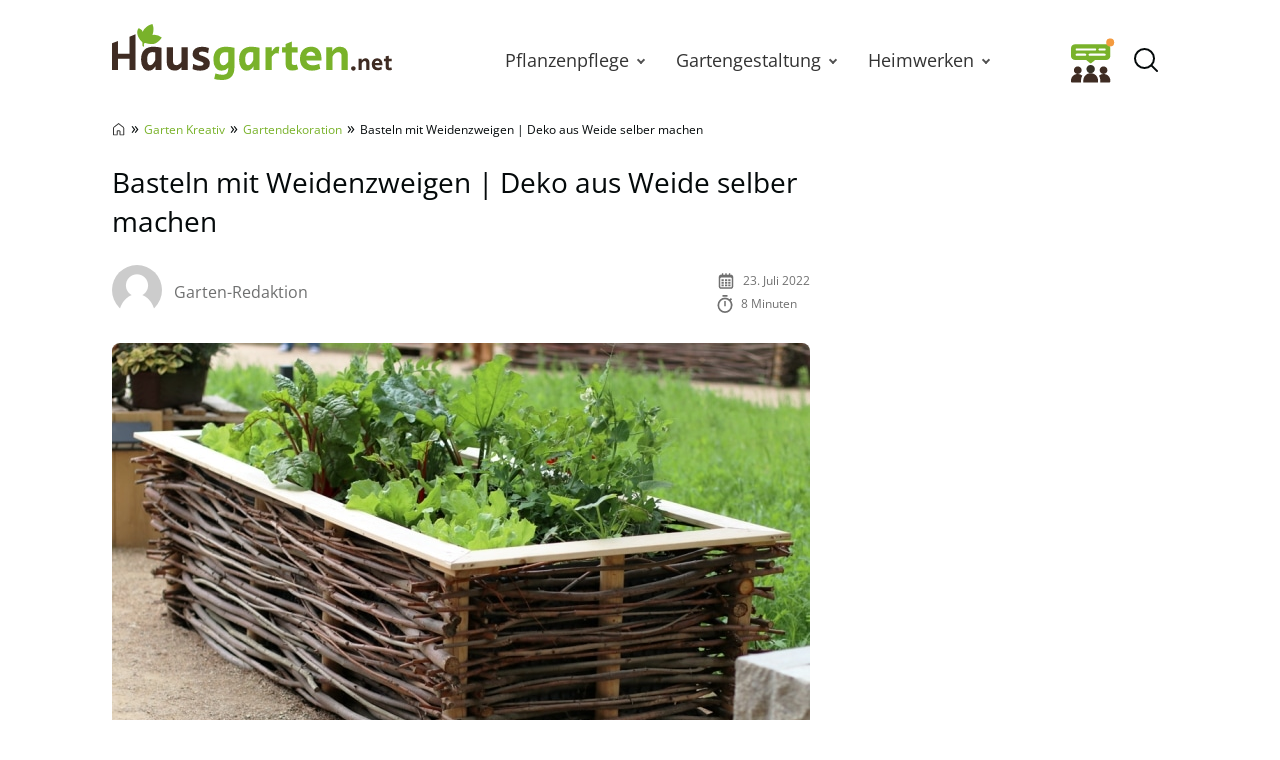

--- FILE ---
content_type: text/html; charset=UTF-8
request_url: https://www.hausgarten.net/basteln-mit-weide-tipps/
body_size: 37249
content:
<!DOCTYPE html>
<html lang="de">
<head>
	<meta charset="UTF-8">
	<meta name="viewport" content="width=device-width, initial-scale=1">
	<link rel="profile" href="http://gmpg.org/xfn/11">
	<link rel="pingback" href="https://www.hausgarten.net/xmlrpc.php">
	<meta name='robots' content='index, follow, max-image-preview:large, max-snippet:-1, max-video-preview:-1' />
	<script async type="text/plain" data-cmp-src="//storage.googleapis.com/adtags/advanco/hausgarten/qmax/QMAX_hausgarten.net.js" class="cmplazyload" data-cmp-purpose="4"></script>
<!-- Analytics -->
<script async type="text/plain" class="cmplazyload" data-cmp-vendor="s26" data-cmp-src="https://www.googletagmanager.com/gtag/js?id=G-H1BCJX15CF"></script>
<script>
  window.dataLayer = window.dataLayer || [];
  function gtag(){dataLayer.push(arguments);}
  gtag('js', new Date());
  gtag('config', 'G-H1BCJX15CF');
</script>
<!-- Analytics -->
<!-- AdSense start -->
<script>
var check_adsenseconsent = window.setInterval(function(){
if (typeof __tcfapi === 'function') { 
window.clearInterval(check_adsenseconsent);
 __tcfapi('addEventListener', 2, function (tcData, success) {
  if(success) {
if (tcData.vendor.consents[755] == true) {
// Start adsense
var adsenseScript = document.createElement('script');
adsenseScript.type = 'text/javascript';
adsenseScript.async = true;
adsenseScript.src = 'https://pagead2.googlesyndication.com/pagead/js/adsbygoogle.js?client=ca-pub-4694423553648653';
document.head.appendChild(adsenseScript);
// End adsense
}
}
}, [755]);		
	} else {
	}
}, 50);
</script>
<!-- AdSense end -->

<!-- seedtag Start --><script>
var check_recognifiedconsent = window.setInterval(function(){
if (typeof __tcfapi === 'function') {
window.clearInterval(check_recognifiedconsent);
__tcfapi('addEventListener', 2, function (tcData, success) {
  if(success) {
if (tcData.vendor.consents[157] == true) {
// Start seedtag
var recognifiedScript = document.createElement('script');
recognifiedScript.type = 'text/javascript';
recognifiedScript.async = true;
recognifiedScript.src = 'https://t.seedtag.com/t/6448-0129-01.js';
document.head.appendChild(recognifiedScript);
// End seedtag
}
}
}, [157]);		
	} else {
	}
}, 50);
</script><!-- seedtag Ende -->

<!-- Taboola Start --><script type="text/javascript">
var check_taboolaconsent = window.setInterval(function(){
if (typeof __tcfapi === 'function') { 
window.clearInterval(check_taboolaconsent);
 __tcfapi('addEventListener', 2, function (tcData, success) {
  if(success) {
if (tcData.vendor.consents[42] == true) {
  window._taboola = window._taboola || [];
  _taboola.push({article:'auto'});
  !function (e, f, u, i) {
    if (!document.getElementById(i)){
      e.async = 1;
      e.src = u;
      e.id = i;
      f.parentNode.insertBefore(e, f);
    }
  }(document.createElement('script'),
  document.getElementsByTagName('script')[0],
  '//cdn.taboola.com/libtrc/advanco-hausgarten/loader.js',
  'tb_loader_script');
  if(window.performance && typeof window.performance.mark == 'function')
    {window.performance.mark('tbl_ic');}
}
}
}, [42]);		
	} else {
	}
}, 50);
</script><!-- Taboola End -->


	<link rel="preload" href="https://www.hausgarten.net/wp-content/themes/hausgarten/fonts/open-sans-v27-latin-regular.woff2" as="font" type="font/woff2" crossorigin>
<link rel="preload" href="https://www.hausgarten.net/wp-content/themes/hausgarten/fonts/open-sans-v27-latin-600.woff2" as="font" type="font/woff2" crossorigin>
<link rel="preload" href="https://www.hausgarten.net/wp-content/themes/hausgarten/fonts/open-sans-v27-latin-700.woff2" as="font" type="font/woff2" crossorigin>
	<style id="theme-inline-style" type="text/css">/*! tailwindcss v3.3.2 | MIT License | https://tailwindcss.com*/*,:after,:before{border:0 solid #e5e7eb;box-sizing:border-box}:after,:before{--tw-content:""}html{-webkit-text-size-adjust:100%;-webkit-font-feature-settings:normal;font-feature-settings:normal;font-family:ui-sans-serif,system-ui,-apple-system,BlinkMacSystemFont,Segoe UI,Roboto,Helvetica Neue,Arial,Noto Sans,sans-serif,Apple Color Emoji,Segoe UI Emoji,Segoe UI Symbol,Noto Color Emoji;font-variation-settings:normal;line-height:1.5;-moz-tab-size:4;-o-tab-size:4;tab-size:4}body{line-height:inherit;margin:0}hr{border-top-width:1px;color:inherit;height:0}abbr:where([title]){-webkit-text-decoration:underline dotted;text-decoration:underline dotted}h1,h2,h3,h4,h5,h6{font-size:inherit;font-weight:inherit}a{color:inherit;text-decoration:inherit}b,strong{font-weight:bolder}code,kbd,pre,samp{font-family:ui-monospace,SFMono-Regular,Menlo,Monaco,Consolas,Liberation Mono,Courier New,monospace;font-size:1em}small{font-size:80%}sub,sup{font-size:75%;line-height:0;position:relative;vertical-align:baseline}sub{bottom:-.25em}sup{top:-.5em}table{border-collapse:collapse;border-color:inherit;text-indent:0}button,input,optgroup,select,textarea{color:inherit;font-family:inherit;font-size:100%;font-weight:inherit;line-height:inherit;margin:0;padding:0}button,select{text-transform:none}[type=button],[type=reset],[type=submit],button{-webkit-appearance:button;background-color:transparent;background-image:none}:-moz-focusring{outline:auto}:-moz-ui-invalid{box-shadow:none}progress{vertical-align:baseline}::-webkit-inner-spin-button,::-webkit-outer-spin-button{height:auto}[type=search]{-webkit-appearance:textfield;outline-offset:-2px}::-webkit-search-decoration{-webkit-appearance:none}::-webkit-file-upload-button{-webkit-appearance:button;font:inherit}summary{display:list-item}blockquote,dd,dl,figure,h1,h2,h3,h4,h5,h6,hr,p,pre{margin:0}fieldset{margin:0}fieldset,legend{padding:0}menu,ol,ul{list-style:none;margin:0;padding:0}textarea{resize:vertical}input::-webkit-input-placeholder,textarea::-webkit-input-placeholder{color:#9ca3af;opacity:1}input:-ms-input-placeholder,textarea:-ms-input-placeholder{color:#9ca3af;opacity:1}input::-ms-input-placeholder,textarea::-ms-input-placeholder{color:#9ca3af;opacity:1}input::placeholder,textarea::placeholder{color:#9ca3af;opacity:1}[role=button],button{cursor:pointer}:disabled{cursor:default}audio,canvas,embed,iframe,img,object,svg,video{display:block;vertical-align:middle}img,video{height:auto;max-width:100%}[hidden]{display:none}*,:after,:before{--tw-border-spacing-x:0;--tw-border-spacing-y:0;--tw-translate-x:0;--tw-translate-y:0;--tw-rotate:0;--tw-skew-x:0;--tw-skew-y:0;--tw-scale-x:1;--tw-scale-y:1;--tw-pan-x: ;--tw-pan-y: ;--tw-pinch-zoom: ;--tw-scroll-snap-strictness:proximity;--tw-gradient-from-position: ;--tw-gradient-via-position: ;--tw-gradient-to-position: ;--tw-ordinal: ;--tw-slashed-zero: ;--tw-numeric-figure: ;--tw-numeric-spacing: ;--tw-numeric-fraction: ;--tw-ring-inset: ;--tw-ring-offset-width:0px;--tw-ring-offset-color:#fff;--tw-ring-color:rgba(59,130,246,.5);--tw-ring-offset-shadow:0 0 #0000;--tw-ring-shadow:0 0 #0000;--tw-shadow:0 0 #0000;--tw-shadow-colored:0 0 #0000}::-webkit-backdrop{--tw-border-spacing-x:0;--tw-border-spacing-y:0;--tw-translate-x:0;--tw-translate-y:0;--tw-rotate:0;--tw-skew-x:0;--tw-skew-y:0;--tw-scale-x:1;--tw-scale-y:1;--tw-pan-x: ;--tw-pan-y: ;--tw-pinch-zoom: ;--tw-scroll-snap-strictness:proximity;--tw-gradient-from-position: ;--tw-gradient-via-position: ;--tw-gradient-to-position: ;--tw-ordinal: ;--tw-slashed-zero: ;--tw-numeric-figure: ;--tw-numeric-spacing: ;--tw-numeric-fraction: ;--tw-ring-inset: ;--tw-ring-offset-width:0px;--tw-ring-offset-color:#fff;--tw-ring-color:rgba(59,130,246,.5);--tw-ring-offset-shadow:0 0 #0000;--tw-ring-shadow:0 0 #0000;--tw-shadow:0 0 #0000;--tw-shadow-colored:0 0 #0000}::backdrop{--tw-border-spacing-x:0;--tw-border-spacing-y:0;--tw-translate-x:0;--tw-translate-y:0;--tw-rotate:0;--tw-skew-x:0;--tw-skew-y:0;--tw-scale-x:1;--tw-scale-y:1;--tw-pan-x: ;--tw-pan-y: ;--tw-pinch-zoom: ;--tw-scroll-snap-strictness:proximity;--tw-gradient-from-position: ;--tw-gradient-via-position: ;--tw-gradient-to-position: ;--tw-ordinal: ;--tw-slashed-zero: ;--tw-numeric-figure: ;--tw-numeric-spacing: ;--tw-numeric-fraction: ;--tw-ring-inset: ;--tw-ring-offset-width:0px;--tw-ring-offset-color:#fff;--tw-ring-color:rgba(59,130,246,.5);--tw-ring-offset-shadow:0 0 #0000;--tw-ring-shadow:0 0 #0000;--tw-shadow:0 0 #0000;--tw-shadow-colored:0 0 #0000}html{font-size:100%;scroll-behavior:smooth}body{--tw-bg-opacity:1;--tw-text-opacity:1;color:rgb(4 9 10/var(--tw-text-opacity))}.site,body{background-color:rgb(255 255 255/var(--tw-bg-opacity))}.site{--tw-bg-opacity:1}.site>p:last-child{margin-bottom:1.5rem}.alignfull>.inner-wrap,.alignwide>.inner-wrap,.site>*,.wp-block-group__inner-container>*{margin-left:auto;margin-right:auto}:focus,:focus-visible{outline-color:#e59716}.site>:not(.alignfull):not(.wp-block-group):not(.wp-block-group .wp-block-gallery):not(.nomx):not(.mobile-nomx),.wp-block-group__inner-container>.alignwide{width:calc(100% - 2.5rem)}.site>header+.wp-block-image,.site>header+.wp-block-kfblocks-layout-grid{margin-top:0}.content-wrap .mobile-nomx{margin-left:-1.25rem;margin-right:-1.25rem}@-webkit-keyframes fadeInLoad{0%{opacity:0}to{opacity:1}}@keyframes fadeInLoad{0%{opacity:0}to{opacity:1}}.js img,.js picture{opacity:0}img.lazyloaded,img:not([data-lazy-src]),picture{-webkit-animation-duration:.4s;animation-duration:.4s;-webkit-animation-fill-mode:both;animation-fill-mode:both;-webkit-animation-name:fadein;animation-name:fadein}.wp-block-image{border-radius:.5rem;clear:both;margin-bottom:.75rem;margin-top:.75rem}.wp-block-image picture{display:block}.wp-block-image figure.aligncenter{display:table;margin:1rem auto}.wp-block-image .is-style-no-roundings,.wp-block-image.is-style-no-roundings{border-radius:0}.wp-block-image .is-style-rounded,.wp-block-image.is-style-rounded{border-radius:9999px}.wp-block-image a,.wp-block-image figure{border-radius:inherit}.wp-block-image.aligncenter .fwrap{margin-left:auto;margin-right:auto}.is-small-img .alignleft{float:left;margin-right:1rem}.is-small-img .alignright{float:right;margin-left:1rem}.is-small-img .alignleft,.is-small-img .alignright{margin-bottom:.25rem;margin-top:0}.content-wrap>article>[class=wp-block-image]{margin-bottom:0;margin-top:0}img,picture{border-radius:inherit}figure figcaption{color:rgba(60,60,60,.8);font-size:.875rem;line-height:1.6;margin-bottom:.5rem;margin-top:.25rem;text-align:center}.fwrap{border-radius:inherit;max-width:100%}.size-giant .swrap{width:1396px}.size-huge .swrap{width:1056px}.size-extra_large .swrap{width:960px}.size-increased_large .swrap,.size-square_large .swrap{with:747px}.size-large .swrap{width:698px}.size-reduced_large .swrap{width:640px}.size-medium_large .swrap,.size-square_medium .swrap{width:498px}.size-medium .swrap{width:339px}.size-thumbnail .swrap{width:160px}.size-midi .swrap,.size-square_midi .swrap{width:320px}.size-mini .swrap,.size-square .swrap{width:249px}.without-post-sidebar .wp-block-image.alignfull .swrap{margin:auto;max-width:1800px;width:100%}.box-thumb-wrap{margin-bottom:1.5rem;margin-top:1.5rem}.box-thumb-wrap .wp-block-image{margin:0}.wp-block-image figure.box-thumb{display:block}.box-thumb{height:0;padding-top:59.2%;position:relative}.box-thumb img{height:100%;left:0;-o-object-fit:cover;object-fit:cover;position:absolute;top:0;width:100%}.box-thumb-3-2{padding-top:66.666%}div.wp-block-image+h1,div.wp-block-image+h2,div.wp-block-image+h3,div.wp-block-image+h4,div.wp-block-image+h5,div.wp-block-image+h6,div.wp-block-image+p{margin-top:.25rem}@-webkit-keyframes fadein{0%{opacity:.05}to{opacity:1}}@keyframes fadein{0%{opacity:.05}to{opacity:1}}ul{list-style-type:disc;padding-left:1.5rem}ul li{padding-left:.25rem}ul li::marker{--tw-text-opacity:1;color:rgb(121 178 42/var(--tw-text-opacity))}ol{list-style-type:decimal-leading-zero;padding-left:2.125rem}ol li::marker{font-size:1.25rem;font-variant-numeric:tabular-nums;font-weight:700;line-height:1.6}ol ol{-ms-flex-positive:1;-ms-flex-negative:0;flex-base:100%;flex-grow:1;flex-shrink:0}ul ol{padding-left:2.125rem}ol ol{padding-left:1.25rem}ol,ul{margin-bottom:.75rem;margin-top:.75rem}ol li,ul li{font-size:1rem;line-height:1.8;padding-bottom:0;padding-left:.25rem;padding-top:.25rem}ol li:first-child,ul li:first-child{padding-top:0}ol ol,ol ul,ul ol,ul ul{margin-bottom:0;margin-top:0}ol ol li:first-child,ol ul li:first-child,ul ol li:first-child,ul ul li:first-child{padding-top:.5rem}ol ul,ul ul{list-style-type:circle}@media (min-width:530px){.wp-block-image .alignleft{float:left;margin-right:1.5rem}.wp-block-image .alignright{float:right;margin-left:1.5rem}.wp-block-image .alignleft,.wp-block-image .alignright{margin-bottom:.5rem;margin-top:0}}@media (min-width:600px){ol ol li:first-child,ol ul li:first-child,ul ol li:first-child,ul ul li:first-child{padding-top:.75rem}}@media (min-width:782px){body{overflow-y:scroll}body[style="overflow: hidden;"]{overflow-y:scroll!important;position:fixed;width:100%}.alignfull>.inner-wrap,.alignwide>.inner-wrap,.site>:not(.alignwide):not(.alignfull):not(.wp-block-pullquote):not(hr),.wp-block-group__inner-container>:not(.alignwide):not(.alignfull){max-width:1056px}.site>.alignwide,.wp-block-group__inner-container>.alignwide{max-width:1396px}.wp-block-image{margin-bottom:1.5rem;margin-top:1.5rem}.wp-block-image .box-thumb-wrap{margin-bottom:2rem;margin-top:2rem}.wp-block-image .box-thumb-wrap .wp-block-image{margin:0}}@media (min-width:931px){.mobile-nomx{width:calc(100% - 2.5rem)}.content-wrap .mobile-nomx{margin-left:auto;margin-right:auto;width:100%}.without-post-sidebar .wp-block-image.alignfull .swrap{margin:auto}}@media (max-width:781px){.content-wrap .nomx{margin-left:-1.25rem;margin-right:-1.25rem}}@media (prefers-reduced-motion:reduce){html{scroll-behavior:auto}}@font-face{font-display:swap;font-family:Open Sans;font-style:normal;font-weight:300;src:url(/wp-content/themes/hausgarten/fonts/open-sans-v27-latin-300.eot);src:url(/wp-content/themes/hausgarten/fonts/open-sans-v27-latin-300.eot?#iefix) format("embedded-opentype"),url(/wp-content/themes/hausgarten/fonts/open-sans-v27-latin-300.woff2) format("woff2"),url(/wp-content/themes/hausgarten/fonts/open-sans-v27-latin-300.woff) format("woff"),url(/wp-content/themes/hausgarten/fonts/open-sans-v27-latin-300.ttf) format("truetype"),url(/wp-content/themes/hausgarten/fonts/open-sans-v27-latin-300.svg#OpenSans) format("svg")}@font-face{font-display:swap;font-family:Open Sans;font-style:normal;font-weight:400;src:url(/wp-content/themes/hausgarten/fonts/open-sans-v27-latin-regular.eot);src:local("Open Sans"),url(/wp-content/themes/hausgarten/fonts/open-sans-v27-latin-regular.eot?#iefix) format("embedded-opentype"),url(/wp-content/themes/hausgarten/fonts/open-sans-v27-latin-regular.woff2) format("woff2"),url(/wp-content/themes/hausgarten/fonts/open-sans-v27-latin-regular.woff) format("woff"),url(/wp-content/themes/hausgarten/fonts/open-sans-v27-latin-regular.ttf) format("truetype"),url(/wp-content/themes/hausgarten/fonts/open-sans-v27-latin-regular.svg#OpenSans) format("svg")}@font-face{font-display:swap;font-family:Open Sans;font-style:normal;font-weight:700;src:url(/wp-content/themes/hausgarten/fonts/open-sans-v27-latin-700.eot);src:url(/wp-content/themes/hausgarten/fonts/open-sans-v27-latin-700.eot?#iefix) format("embedded-opentype"),url(/wp-content/themes/hausgarten/fonts/open-sans-v27-latin-700.woff2) format("woff2"),url(/wp-content/themes/hausgarten/fonts/open-sans-v27-latin-700.woff) format("woff"),url(/wp-content/themes/hausgarten/fonts/open-sans-v27-latin-700.ttf) format("truetype"),url(/wp-content/themes/hausgarten/fonts/open-sans-v27-latin-700.svg#OpenSans) format("svg")}@font-face{font-display:swap;font-family:Open Sans;font-style:normal;font-weight:600;src:url(/wp-content/themes/hausgarten/fonts/open-sans-v27-latin-600.eot);src:url(/wp-content/themes/hausgarten/fonts/open-sans-v27-latin-600.eot?#iefix) format("embedded-opentype"),url(/wp-content/themes/hausgarten/fonts/open-sans-v27-latin-600.woff2) format("woff2"),url(/wp-content/themes/hausgarten/fonts/open-sans-v27-latin-600.woff) format("woff"),url(/wp-content/themes/hausgarten/fonts/open-sans-v27-latin-600.ttf) format("truetype"),url(/wp-content/themes/hausgarten/fonts/open-sans-v27-latin-600.svg#OpenSans) format("svg")}@font-face{font-display:swap;font-family:Open Sans;font-style:normal;font-weight:800;src:url(/wp-content/themes/hausgarten/fonts/open-sans-v27-latin-800.eot);src:url(/wp-content/themes/hausgarten/fonts/open-sans-v27-latin-800.eot?#iefix) format("embedded-opentype"),url(/wp-content/themes/hausgarten/fonts/open-sans-v27-latin-800.woff2) format("woff2"),url(/wp-content/themes/hausgarten/fonts/open-sans-v27-latin-800.woff) format("woff"),url(/wp-content/themes/hausgarten/fonts/open-sans-v27-latin-800.ttf) format("truetype"),url(/wp-content/themes/hausgarten/fonts/open-sans-v27-latin-800.svg#OpenSans) format("svg")}body{font-family:Open Sans,system-ui,-apple-system,BlinkMacSystemFont,Segoe UI,Helvetica Neue,Arial,Noto Sans,sans-serif,Apple Color Emoji,Segoe UI Emoji,Segoe UI Symbol,Noto Color Emoji}h1,h2,h3,h4,h5,h6{font-weight:400;margin-top:.75rem}h1+p,h2+p,h3+p,h4+p,h5+p,h6+p{margin-top:.5rem}[class*=has-].has-background{padding:.5rem 1rem}h1{font-size:1.75rem}.video-titel,h1,h2{font-weight:600;line-height:1.4}.video-titel,h2{font-size:1.5rem}h3{font-size:1.25rem;line-height:1.6}h4,h5,h6{font-size:1.125rem;font-weight:500;line-height:1.8}p{--tw-text-opacity:1;color:rgb(40 40 40/var(--tw-text-opacity));font-size:1rem;font-weight:400;line-height:1.8;margin-top:.75rem}p+p{margin-top:.5rem}p a{font-weight:500}.video-titel,h1,h2,h3,h4,h5,h6,p{margin-bottom:.5rem}a{--tw-text-opacity:1;color:rgb(121 178 42/var(--tw-text-opacity));text-decoration-line:none;text-decoration-thickness:from-font}a:hover{text-decoration-line:underline}.has-small-font-size{font-size:.75rem;line-height:1.6}.has-medium-font-size{font-size:1.25rem;line-height:1.6}.has-large-font-size{font-size:1.75rem;line-height:1.4}.has-huge-font-size{font-size:2.25rem;line-height:1.2}strong{font-weight:700}.has-text-align-left{text-align:left}.has-text-align-right{text-align:right}.has-text-align-center{text-align:center}.video-titel+.brid{margin-top:.5rem}@media (min-width:782px){h1{margin-bottom:1.5rem}.video-titel,h1,h2{font-weight:400}p+p{margin-top:.75rem}h2,h3,h4,h5,h6,p{margin-bottom:.75rem}h1,h2,h3,h4,h5,h6,p{margin-top:1.5rem}[class*=has-].has-background{padding:.75rem 1.25rem}.has-small-font-size{font-size:.875rem;line-height:1.6}.has-large-font-size{font-size:2rem;line-height:1.3}.has-huge-font-size{font-size:2.8125rem;line-height:1.2}.video-titel+.brid{margin-top:.75rem}}@media (max-width:930px){h1,h2,h3,h4,h5,h6,p{word-wrap:break-word}}.searchbar-wrapper{position:relative}.searchbar{background-color:#fff;box-shadow:0 0 2px 0 rgba(0,0,0,.11);min-width:700px;opacity:0;position:absolute;right:6px;top:85px;transition:visibility .3s,opacity .3s,top .3s,box-shadow .2s;visibility:hidden;z-index:199}.searchbar:focus-within{box-shadow:0 0 2px 0 rgba(0,0,0,.8)}.searchbar .search-form{border-width:0;margin-left:auto;margin-right:0;padding:20px;position:relative}.searchbar .search-form input{padding:0}.searchbar .search-form input:focus{outline:none}.searchbar .search-wrap{background:transparent;border:none;border-bottom:2px solid;border-radius:0;position:relative}.searchbar .search-wrap:focus-within{border:none;border-bottom:2px solid}.search-is-open .searchbar{opacity:1;top:52px;visibility:visible}#toc_container{margin-bottom:.75rem;margin-top:.75rem}#toc_container.closed .toc_title{margin:0;transition:all 50ms}#toc_container .is-open{display:none}#toc_container.open .is-open{display:inline}#toc_container.open .is-closed{display:none}.toc_title{cursor:pointer;font-size:1.25rem;font-weight:600;line-height:1.6;margin:0}.toc-toggle-btn{--tw-text-opacity:1;color:rgb(121 178 42/var(--tw-text-opacity));font-size:1rem;font-weight:400;margin-left:.5rem}.toc_list{-webkit-columns:350px auto;-moz-columns:350px auto;columns:350px;display:none;list-style-type:disc;margin:0;padding:10px 0 0}.toc_list li{font-size:1rem;line-height:1.5;margin:0 0 10px 25px;padding:0 0 0 3px;position:relative}.toc_list li::marker{--tw-text-opacity:1;color:rgb(121 178 42/var(--tw-text-opacity))}.toc_list li a{display:block}@media screen and (min-width:782px){#toc_container{margin-bottom:1.5rem;margin-top:1.5rem}#toc_container .toc_title{font-size:1.25rem;font-weight:400;line-height:1.5}}ul.sub-menu{padding:0}.sub-menu-link{align-items:center;height:31px;justify-content:center;position:absolute;right:0;top:0;width:30px}.sub-menu-link i{border-color:#525252;border-style:solid;border-width:0 2px 2px 0;display:inline-block;height:7px;position:relative;transform:rotate(-45deg);transition:transform .2s ease;width:7px}.menu-item-has-children>.sub-menu-link{display:flex}@media(max-width:930px){.navbar .nav-container{background:#fff;height:calc(100vh - 75px);left:-100vw;margin:0;position:absolute;top:75px;width:100vw;z-index:15}.navbar .menu{border-top:1px solid hsla(0,0%,39%,.1);display:block;height:100%;list-style-type:none;margin:0 auto;overflow:auto;position:relative;width:100%}.navbar .menu li{margin:0;padding:0}.navbar .menu li .menu-item-link{background:#fff;display:block;margin:0;padding:20px 24px;text-align:center}.navbar .menu li .menu-group-title{background:#f7f7f7;display:block;font-weight:700;line-height:65px;padding-left:45px;padding-right:45px;position:sticky;text-align:center;top:0}.navbar .menu li.menu-item-has-children>.menu-item-wrap .menu-item-link{padding-left:56px;padding-right:56px}.navbar .sub-menu-link{display:flex;height:42px;margin:11px;width:42px}.navbar .sub-menu-link i{height:7px;transform:rotate(-45deg);width:7px}.navbar .sub-menu-link.arrow-next{border:1px solid hsla(0,0%,39%,.2);border-radius:4px;height:42px;right:0}.navbar .sub-menu-link.arrow-back{height:40px;left:0}.navbar .sub-menu-link.arrow-back i{transform:rotate(135deg)}.menu-is-open{overflow:hidden}.menu-is-open .navbar .nav-container{display:block;left:0}.menu-is-open .hg-navbar-forum-link,.menu-is-open .searchbar-wrapper,.menu-is-open .sitename{display:none}.navbar .menu li.menu-item.open a{background:#f9f9f9}.navbar .menu li.menu-item.open>.sub-menu-link i{transform:rotate(45deg)}}@media(min-width:931px){.navbar nav a{color:#333;font-size:1.1875rem;text-decoration:none}.navbar nav .menu-item-link{font-size:1.125rem;font-weight:500;line-height:1.75rem}.navbar nav .menu-item-link:focus{z-index:200}.navbar nav ul{list-style:none}.navbar nav ul li{margin:0;padding:0}.navbar nav ol ol li:first-child,.navbar nav ol ul li:first-child,.navbar nav ul ol li:first-child,.navbar nav ul ul li:first-child{padding-top:0}.navbar nav ul{background-color:transparent;margin:0}.navbar nav ul .current-menu-item,.navbar nav ul li{transition-duration:.15s;transition-property:background-color,border-color,color,fill,stroke;transition-timing-function:cubic-bezier(.4,0,.2,1)}.navbar nav ul .current-menu-item>.menu-item-link{color:#79b22a;font-style:italic;font-weight:300}.navbar nav ul ul{display:none}.navbar nav>ul{display:flex}.navbar nav>ul>li{background-color:transparent}.navbar nav>ul>li:focus-within>ul,.navbar nav>ul>li:hover>ul{animation:translate-bottom-in-floor1 .1s;display:block}.navbar nav>ul>li>a,.navbar nav>ul>li>span{height:80px}.navbar nav>ul>li>.menu-item-link{display:flex;padding-left:1.25rem;padding-right:1.25rem}.navbar nav>ul>li>.sub-menu-link i{border-width:0 2px 2px 0;height:6px;position:relative;transform:rotate(45deg);width:6px}.navbar nav>ul>li>ul{left:50%;top:80px;transform:translateX(-50%);z-index:199}.navbar nav>ul>li>ul .menu-item-link{line-height:1.5rem}.navbar nav>ul>li>ul .menu-item-link.menu-item-link{padding-right:1.25rem}.navbar nav>ul>li>ul .sub-menu-link{height:100%;width:30px}.navbar nav>ul>li>ul>li{background:#fff;min-width:180px}.navbar nav>ul>li>ul>li ul{position:absolute;right:0;top:0;transform:translate3D(100%,0,0)}.navbar nav>ul ul{background:#fff;box-shadow:1px 1px 4px rgba(0,0,0,.15);opacity:0;position:absolute;visibility:hidden}.navbar nav>ul ul .menu-item-link{font-size:1rem;padding:.25rem 1rem}.navbar nav>ul ul li:focus-within,.navbar nav>ul ul li:hover{background:#f9f9f9}.navbar nav>ul ul li:focus-within>ul,.navbar nav>ul ul li:hover>ul{animation:translate-bottom-in .1s;display:block}.navbar nav>ul ul li:first-child .menu-item-link{padding-top:.75rem}.navbar nav>ul ul li:last-child .menu-item-link{padding-bottom:.75rem}.navbar nav>ul li{margin:0}.navbar nav>ul li.menu-item-has-children .menu-item-link{padding-right:27px}.navbar nav>ul li:focus-within>ul,.navbar nav>ul li:hover>ul{max-height:800px;opacity:1;transition:opacity .2s ease,visibility .2s ease,transform .2s ease;visibility:visible}}@keyframes translate-bottom-in{0%{transform:translate3D(100%,8px,0)}to{transform:translate3D(100%,0,0)}}@keyframes translate-bottom-in-floor1{0%{transform:translate(-50%,8px)}to{transform:translate(-50%)}}.logo-wide{display:none}.nav-btn{flex-shrink:0;height:45px;width:45px}.nav-btn .is-cancel-icon{display:none}.is-menu{display:flex;margin-right:auto}.hg-navbar-forum-link{margin-left:auto;padding:4px}.is-canc,.search-is-open .open-searchform .is-magn{display:none}.search-is-open .open-searchform .is-canc{display:flex}.sitename{font-size:1.25rem;font-weight:700;line-height:1.75rem;margin:0;max-width:280px;padding:0 .75rem 0 .25rem;text-decoration:none}.sitename .custom-logo,.sitename svg{display:block;height:auto;max-width:100%;width:auto}.searchbar .search-form{padding:19px 20px}.navbar>div{-webkit-backdrop-filter:blur(0);backdrop-filter:blur(0);background-color:hsla(0,0%,100%,0);box-shadow:0 0 0 transparent;height:80px;margin:0;z-index:100}.navbar .inner-wrap{height:80px;margin-left:auto;margin-right:auto;max-width:1056px;width:calc(100% - 1rem)}.navbar .nav-container{flex-grow:1;margin-left:auto}.dimming{transition:background .3s ease}@media(min-width:600px){.hg-navbar-forum-link{margin-right:.5rem;padding:0}}@media(max-width:930px){.navbar>div{background:#fff}.navbar .nav-container{display:none}.searchbar{left:0;min-width:auto;position:fixed;right:0;top:0;transition:initial;z-index:inherit}.search-is-open{overflow:hidden}.search-is-open .searchbar{box-shadow:none;left:0;right:50px;top:0}.search-is-open .dimming{background:rgba(60,60,60,.4);bottom:0;left:0;position:fixed;right:0;top:0;z-index:50}.menu-is-open .nav-btn{margin-left:auto}.menu-is-open .nav-btn .is-humburger-icon{display:none}.menu-is-open .nav-btn .is-cancel-icon{display:block}}@media(min-width:931px){.logo-wide{display:block}.is-menu,.logo-square{display:none}.sitename{padding:0}.sitename svg{margin-bottom:1rem}.navbar>div{height:120px}.navbar .inner-wrap{height:120px;width:calc(100% - 2rem)}.navbar .custom-logo{max-height:110px}}
.author{display:-ms-flexbox;display:flex;-ms-flex-wrap:wrap;flex-wrap:wrap}.author-image{height:33px;margin-bottom:.25rem;margin-right:.5rem;width:33px}.author-image img{border-radius:inherit;height:inherit;width:inherit}.author-name a{--tw-text-opacity:1;color:rgb(111 112 112/var(--tw-text-opacity));text-decoration-line:none}.post-date,.reading-time{--tw-text-opacity:1;color:rgb(112 112 112/var(--tw-text-opacity));margin-bottom:.25rem;margin-top:.25rem}.meta-icon{float:left;margin-right:.5rem}.meta-icon svg{height:18px;width:auto}@media (min-width:600px){.post-meta{-ms-flex-align:center;align-items:center}.author-image{height:50px;margin-right:.75rem;width:50px}}</style>

	<!-- This site is optimized with the Yoast SEO Premium plugin v26.7 (Yoast SEO v26.7) - https://yoast.com/wordpress/plugins/seo/ -->
	<title>Basteln mit Weidenzweigen | Deko aus Weide selber machen - Hausgarten.net</title>
<link data-rocket-prefetch href="https://cp.hausgarten.net" rel="dns-prefetch">
<link data-rocket-prefetch href="https://b.delivery.consentmanager.net" rel="dns-prefetch">
<link data-rocket-prefetch href="https://cdn.consentmanager.net" rel="dns-prefetch"><link rel="preload" data-rocket-preload as="image" href="https://www.hausgarten.net/wp-content/uploads/2020/03/beeteinfassung-flechtzaun-7960-698x466.jpg" imagesrcset="https://www.hausgarten.net/wp-content/uploads/2020/03/beeteinfassung-flechtzaun-7960-698x466.jpg 698w, https://www.hausgarten.net/wp-content/uploads/2020/03/beeteinfassung-flechtzaun-7960-390x260.jpg 390w, https://www.hausgarten.net/wp-content/uploads/2020/03/beeteinfassung-flechtzaun-7960-594x396.jpg 594w, https://www.hausgarten.net/wp-content/uploads/2020/03/beeteinfassung-flechtzaun-7960-960x640.jpg 960w, https://www.hausgarten.net/wp-content/uploads/2020/03/beeteinfassung-flechtzaun-7960-747x498.jpg 747w, https://www.hausgarten.net/wp-content/uploads/2020/03/beeteinfassung-flechtzaun-7960-640x427.jpg 640w, https://www.hausgarten.net/wp-content/uploads/2020/03/beeteinfassung-flechtzaun-7960-320x213.jpg 320w, https://www.hausgarten.net/wp-content/uploads/2020/03/beeteinfassung-flechtzaun-7960-249x166.jpg 249w, https://www.hausgarten.net/wp-content/uploads/2020/03/beeteinfassung-flechtzaun-7960.jpg 1000w" imagesizes="(min-width: 641px) 698px, (min-width: 361px) 640px, 320px" fetchpriority="high">
	<meta name="description" content="Weide wird gern für Bastelarbeiten genutzt. Wir zeigen was man alles aus Weidenzweigen &amp; -ruten basteln und bauen kann. Egal ob Deko oder Gartengestaltung." />
	<link rel="canonical" href="https://www.hausgarten.net/basteln-mit-weide-tipps/" />
	<meta property="og:locale" content="de_DE" />
	<meta property="og:type" content="article" />
	<meta property="og:title" content="Basteln mit Weidenzweigen | Deko aus Weide selber machen" />
	<meta property="og:description" content="Weide wird gern für Bastelarbeiten genutzt. Wir zeigen was man alles aus Weidenzweigen &amp; -ruten basteln und bauen kann. Egal ob Deko oder Gartengestaltung." />
	<meta property="og:url" content="https://www.hausgarten.net/basteln-mit-weide-tipps/" />
	<meta property="og:site_name" content="Hausgarten.net" />
	<meta property="article:published_time" content="2020-03-15T09:44:34+00:00" />
	<meta property="article:modified_time" content="2022-07-23T20:23:33+00:00" />
	<meta property="og:image" content="https://www.hausgarten.net/wp-content/uploads/2020/03/beeteinfassung-flechtzaun-7960.jpg" />
	<meta property="og:image:width" content="1000" />
	<meta property="og:image:height" content="667" />
	<meta property="og:image:type" content="image/jpeg" />
	<meta name="author" content="Garten-Redaktion" />
	<meta name="twitter:card" content="summary_large_image" />
	<meta name="twitter:label1" content="Verfasst von" />
	<meta name="twitter:data1" content="Garten-Redaktion" />
	<meta name="twitter:label2" content="Geschätzte Lesezeit" />
	<meta name="twitter:data2" content="9 Minuten" />
	<script type="application/ld+json" class="yoast-schema-graph">{"@context":"https://schema.org","@graph":[{"@type":"Article","@id":"https://www.hausgarten.net/basteln-mit-weide-tipps/#article","isPartOf":{"@id":"https://www.hausgarten.net/basteln-mit-weide-tipps/"},"author":{"name":"Garten-Redaktion","@id":"https://www.hausgarten.net/#/schema/person/ea052f8a750e0de2389848b47ddf4671"},"headline":"Basteln mit Weidenzweigen | Deko aus Weide selber machen","datePublished":"2020-03-15T09:44:34+00:00","dateModified":"2022-07-23T20:23:33+00:00","mainEntityOfPage":{"@id":"https://www.hausgarten.net/basteln-mit-weide-tipps/"},"wordCount":1394,"publisher":{"@id":"https://www.hausgarten.net/#organization"},"image":{"@id":"https://www.hausgarten.net/basteln-mit-weide-tipps/#primaryimage"},"thumbnailUrl":"https://www.hausgarten.net/wp-content/uploads/2020/03/beeteinfassung-flechtzaun-7960.jpg","articleSection":["Gartendekoration"],"inLanguage":"de"},{"@type":"WebPage","@id":"https://www.hausgarten.net/basteln-mit-weide-tipps/","url":"https://www.hausgarten.net/basteln-mit-weide-tipps/","name":"Basteln mit Weidenzweigen | Deko aus Weide selber machen - Hausgarten.net","isPartOf":{"@id":"https://www.hausgarten.net/#website"},"primaryImageOfPage":{"@id":"https://www.hausgarten.net/basteln-mit-weide-tipps/#primaryimage"},"image":{"@id":"https://www.hausgarten.net/basteln-mit-weide-tipps/#primaryimage"},"thumbnailUrl":"https://www.hausgarten.net/wp-content/uploads/2020/03/beeteinfassung-flechtzaun-7960.jpg","datePublished":"2020-03-15T09:44:34+00:00","dateModified":"2022-07-23T20:23:33+00:00","description":"Weide wird gern für Bastelarbeiten genutzt. Wir zeigen was man alles aus Weidenzweigen & -ruten basteln und bauen kann. Egal ob Deko oder Gartengestaltung.","breadcrumb":{"@id":"https://www.hausgarten.net/basteln-mit-weide-tipps/#breadcrumb"},"inLanguage":"de","potentialAction":[{"@type":"ReadAction","target":["https://www.hausgarten.net/basteln-mit-weide-tipps/"]}]},{"@type":"ImageObject","inLanguage":"de","@id":"https://www.hausgarten.net/basteln-mit-weide-tipps/#primaryimage","url":"https://www.hausgarten.net/wp-content/uploads/2020/03/beeteinfassung-flechtzaun-7960.jpg","contentUrl":"https://www.hausgarten.net/wp-content/uploads/2020/03/beeteinfassung-flechtzaun-7960.jpg","width":1000,"height":667},{"@type":"BreadcrumbList","@id":"https://www.hausgarten.net/basteln-mit-weide-tipps/#breadcrumb","itemListElement":[{"@type":"ListItem","position":1,"name":"Startseite","item":"https://www.hausgarten.net"},{"@type":"ListItem","position":2,"name":"Garten Kreativ","item":"https://www.hausgarten.net/garten-kreativ/"},{"@type":"ListItem","position":3,"name":"Gartendekoration","item":"https://www.hausgarten.net/garten-kreativ/gartendekoration/"},{"@type":"ListItem","position":4,"name":"Basteln mit Weidenzweigen | Deko aus Weide selber machen"}]},{"@type":"WebSite","@id":"https://www.hausgarten.net/#website","url":"https://www.hausgarten.net/","name":"Hausgarten.net","description":"","publisher":{"@id":"https://www.hausgarten.net/#organization"},"potentialAction":[{"@type":"SearchAction","target":{"@type":"EntryPoint","urlTemplate":"https://www.hausgarten.net/?s={search_term_string}"},"query-input":{"@type":"PropertyValueSpecification","valueRequired":true,"valueName":"search_term_string"}}],"inLanguage":"de"},{"@type":"Organization","@id":"https://www.hausgarten.net/#organization","name":"Hausgarten.net","url":"https://www.hausgarten.net/","logo":{"@type":"ImageObject","inLanguage":"de","@id":"https://www.hausgarten.net/#/schema/logo/image/","url":"","contentUrl":"","caption":"Hausgarten.net"},"image":{"@id":"https://www.hausgarten.net/#/schema/logo/image/"}},{"@type":"Person","@id":"https://www.hausgarten.net/#/schema/person/ea052f8a750e0de2389848b47ddf4671","name":"Garten-Redaktion","image":{"@type":"ImageObject","inLanguage":"de","@id":"https://www.hausgarten.net/#/schema/person/image/","url":"https://www.hausgarten.net/wp-content/themes/hg-base/assets/img/avatar.png","contentUrl":"https://www.hausgarten.net/wp-content/themes/hg-base/assets/img/avatar.png","caption":"Garten-Redaktion"},"description":"Ich schreibe über alles, was mich in meinem Garten interessiert.","sameAs":["https://www.hausgarten.net"]}]}</script>
	<!-- / Yoast SEO Premium plugin. -->



<link rel="alternate" type="application/rss+xml" title="Hausgarten.net &raquo; Feed" href="https://www.hausgarten.net/feed/" />
<link rel="alternate" type="application/rss+xml" title="Hausgarten.net &raquo; Kommentar-Feed" href="https://www.hausgarten.net/comments/feed/" />
<link rel="alternate" title="oEmbed (JSON)" type="application/json+oembed" href="https://www.hausgarten.net/wp-json/oembed/1.0/embed?url=https%3A%2F%2Fwww.hausgarten.net%2Fbasteln-mit-weide-tipps%2F" />
<link rel="alternate" title="oEmbed (XML)" type="text/xml+oembed" href="https://www.hausgarten.net/wp-json/oembed/1.0/embed?url=https%3A%2F%2Fwww.hausgarten.net%2Fbasteln-mit-weide-tipps%2F&#038;format=xml" />
<!-- www.hausgarten.net is managing ads with Advanced Ads 2.0.16 – https://wpadvancedads.com/ --><!--noptimize--><script id="hausg-ready">
			window.advanced_ads_ready=function(e,a){a=a||"complete";var d=function(e){return"interactive"===a?"loading"!==e:"complete"===e};d(document.readyState)?e():document.addEventListener("readystatechange",(function(a){d(a.target.readyState)&&e()}),{once:"interactive"===a})},window.advanced_ads_ready_queue=window.advanced_ads_ready_queue||[];		</script>
		<!--/noptimize--><style id='wp-img-auto-sizes-contain-inline-css' type='text/css'>
img:is([sizes=auto i],[sizes^="auto," i]){contain-intrinsic-size:3000px 1500px}
/*# sourceURL=wp-img-auto-sizes-contain-inline-css */
</style>
<style id='wp-block-heading-inline-css' type='text/css'>
h1:where(.wp-block-heading).has-background,h2:where(.wp-block-heading).has-background,h3:where(.wp-block-heading).has-background,h4:where(.wp-block-heading).has-background,h5:where(.wp-block-heading).has-background,h6:where(.wp-block-heading).has-background{padding:1.25em 2.375em}h1.has-text-align-left[style*=writing-mode]:where([style*=vertical-lr]),h1.has-text-align-right[style*=writing-mode]:where([style*=vertical-rl]),h2.has-text-align-left[style*=writing-mode]:where([style*=vertical-lr]),h2.has-text-align-right[style*=writing-mode]:where([style*=vertical-rl]),h3.has-text-align-left[style*=writing-mode]:where([style*=vertical-lr]),h3.has-text-align-right[style*=writing-mode]:where([style*=vertical-rl]),h4.has-text-align-left[style*=writing-mode]:where([style*=vertical-lr]),h4.has-text-align-right[style*=writing-mode]:where([style*=vertical-rl]),h5.has-text-align-left[style*=writing-mode]:where([style*=vertical-lr]),h5.has-text-align-right[style*=writing-mode]:where([style*=vertical-rl]),h6.has-text-align-left[style*=writing-mode]:where([style*=vertical-lr]),h6.has-text-align-right[style*=writing-mode]:where([style*=vertical-rl]){rotate:180deg}
/*# sourceURL=https://www.hausgarten.net/wp-includes/blocks/heading/style.min.css */
</style>
<style id='wp-block-columns-inline-css' type='text/css'>
.wp-block-columns{box-sizing:border-box;display:flex;flex-wrap:wrap!important}@media (min-width:782px){.wp-block-columns{flex-wrap:nowrap!important}}.wp-block-columns{align-items:normal!important}.wp-block-columns.are-vertically-aligned-top{align-items:flex-start}.wp-block-columns.are-vertically-aligned-center{align-items:center}.wp-block-columns.are-vertically-aligned-bottom{align-items:flex-end}@media (max-width:781px){.wp-block-columns:not(.is-not-stacked-on-mobile)>.wp-block-column{flex-basis:100%!important}}@media (min-width:782px){.wp-block-columns:not(.is-not-stacked-on-mobile)>.wp-block-column{flex-basis:0;flex-grow:1}.wp-block-columns:not(.is-not-stacked-on-mobile)>.wp-block-column[style*=flex-basis]{flex-grow:0}}.wp-block-columns.is-not-stacked-on-mobile{flex-wrap:nowrap!important}.wp-block-columns.is-not-stacked-on-mobile>.wp-block-column{flex-basis:0;flex-grow:1}.wp-block-columns.is-not-stacked-on-mobile>.wp-block-column[style*=flex-basis]{flex-grow:0}:where(.wp-block-columns){margin-bottom:1.75em}:where(.wp-block-columns.has-background){padding:1.25em 2.375em}.wp-block-column{flex-grow:1;min-width:0;overflow-wrap:break-word;word-break:break-word}.wp-block-column.is-vertically-aligned-top{align-self:flex-start}.wp-block-column.is-vertically-aligned-center{align-self:center}.wp-block-column.is-vertically-aligned-bottom{align-self:flex-end}.wp-block-column.is-vertically-aligned-stretch{align-self:stretch}.wp-block-column.is-vertically-aligned-bottom,.wp-block-column.is-vertically-aligned-center,.wp-block-column.is-vertically-aligned-top{width:100%}
@media (min-width:782px){.wp-block-columns:not(.is-not-stacked-on-mobile)>.wp-block-column>:first-child{margin-top:0}.wp-block-columns:not(.is-not-stacked-on-mobile)>.wp-block-column:not(:first-child){margin-left:1.5rem}}
/*# sourceURL=wp-block-columns-inline-css */
</style>
<style id='wp-block-group-inline-css' type='text/css'>
.wp-block-group{box-sizing:border-box}:where(.wp-block-group.wp-block-group-is-layout-constrained){position:relative}
.wp-block-group{clear:both}.wp-block-group:after{clear:both;content:"";display:table}.wp-block-group{padding-left:1.5rem;padding-right:1.5rem}.wp-block-group.alignfull,.wp-block-group.alignwide{width:100%}.wp-block-group.has-background{padding-bottom:1.5rem;padding-top:1.5rem}.wp-block-group.has-background>.wp-block-group__inner-container>.wp-block-image>*{margin-top:0}.wp-block-group.has-background>.wp-block-group__inner-container>.wp-block-image.has-align-left:first-child,.wp-block-group.has-background>.wp-block-group__inner-container>.wp-block-image.has-align-right:first-child{margin-bottom:0}.wp-block-group__inner-container{width:100%}.wp-block-group__inner-container:not(.alignleft):not(.alignright){margin-left:auto;margin-right:auto}.wp-block-group__inner-container>:first-child{margin-top:0}.wp-block-group__inner-container .wp-block-image:last-child>figure,.wp-block-group__inner-container>:last-child{margin-bottom:0}p+.wp-block-group{margin-top:1.5rem}
/*# sourceURL=wp-block-group-inline-css */
</style>
<style id='wp-block-paragraph-inline-css' type='text/css'>
.is-small-text{font-size:.875em}.is-regular-text{font-size:1em}.is-large-text{font-size:2.25em}.is-larger-text{font-size:3em}.has-drop-cap:not(:focus):first-letter{float:left;font-size:8.4em;font-style:normal;font-weight:100;line-height:.68;margin:.05em .1em 0 0;text-transform:uppercase}body.rtl .has-drop-cap:not(:focus):first-letter{float:none;margin-left:.1em}p.has-drop-cap.has-background{overflow:hidden}:root :where(p.has-background){padding:1.25em 2.375em}:where(p.has-text-color:not(.has-link-color)) a{color:inherit}p.has-text-align-left[style*="writing-mode:vertical-lr"],p.has-text-align-right[style*="writing-mode:vertical-rl"]{rotate:180deg}
/*# sourceURL=https://www.hausgarten.net/wp-includes/blocks/paragraph/style.min.css */
</style>
<style id='global-styles-inline-css' type='text/css'>
:root{--wp--preset--aspect-ratio--square: 1;--wp--preset--aspect-ratio--4-3: 4/3;--wp--preset--aspect-ratio--3-4: 3/4;--wp--preset--aspect-ratio--3-2: 3/2;--wp--preset--aspect-ratio--2-3: 2/3;--wp--preset--aspect-ratio--16-9: 16/9;--wp--preset--aspect-ratio--9-16: 9/16;--wp--preset--color--black: #04090A;--wp--preset--color--cyan-bluish-gray: #abb8c3;--wp--preset--color--white: #FFF;--wp--preset--color--pale-pink: #f78da7;--wp--preset--color--vivid-red: #cf2e2e;--wp--preset--color--luminous-vivid-orange: #ff6900;--wp--preset--color--luminous-vivid-amber: #fcb900;--wp--preset--color--light-green-cyan: #7bdcb5;--wp--preset--color--vivid-green-cyan: #00d084;--wp--preset--color--pale-cyan-blue: #8ed1fc;--wp--preset--color--vivid-cyan-blue: #0693e3;--wp--preset--color--vivid-purple: #9b51e0;--wp--preset--color--black-800: #282828;--wp--preset--color--black-700: #333333;--wp--preset--color--black-500: #707070;--wp--preset--color--black-400: #999999;--wp--preset--color--black-300: #E7E7E7;--wp--preset--color--black-50: #FBFBF9;--wp--preset--color--brown: #3F2C23;--wp--preset--color--green: #79B22A;--wp--preset--color--red: #DC2626;--wp--preset--color--orange: #F49B3F;--wp--preset--color--yellow: #F7C321;--wp--preset--gradient--vivid-cyan-blue-to-vivid-purple: linear-gradient(135deg,rgba(6,147,227,1) 0%,rgb(155,81,224) 100%);--wp--preset--gradient--light-green-cyan-to-vivid-green-cyan: linear-gradient(135deg,rgb(122,220,180) 0%,rgb(0,208,130) 100%);--wp--preset--gradient--luminous-vivid-amber-to-luminous-vivid-orange: linear-gradient(135deg,rgb(252,185,0) 0%,rgb(255,105,0) 100%);--wp--preset--gradient--luminous-vivid-orange-to-vivid-red: linear-gradient(135deg,rgb(255,105,0) 0%,rgb(207,46,46) 100%);--wp--preset--gradient--very-light-gray-to-cyan-bluish-gray: linear-gradient(135deg,rgb(238,238,238) 0%,rgb(169,184,195) 100%);--wp--preset--gradient--cool-to-warm-spectrum: linear-gradient(135deg,rgb(74,234,220) 0%,rgb(151,120,209) 20%,rgb(207,42,186) 40%,rgb(238,44,130) 60%,rgb(251,105,98) 80%,rgb(254,248,76) 100%);--wp--preset--gradient--blush-light-purple: linear-gradient(135deg,rgb(255,206,236) 0%,rgb(152,150,240) 100%);--wp--preset--gradient--blush-bordeaux: linear-gradient(135deg,rgb(254,205,165) 0%,rgb(254,45,45) 50%,rgb(107,0,62) 100%);--wp--preset--gradient--luminous-dusk: linear-gradient(135deg,rgb(255,203,112) 0%,rgb(199,81,192) 50%,rgb(65,88,208) 100%);--wp--preset--gradient--pale-ocean: linear-gradient(135deg,rgb(255,245,203) 0%,rgb(182,227,212) 50%,rgb(51,167,181) 100%);--wp--preset--gradient--electric-grass: linear-gradient(135deg,rgb(202,248,128) 0%,rgb(113,206,126) 100%);--wp--preset--gradient--midnight: linear-gradient(135deg,rgb(2,3,129) 0%,rgb(40,116,252) 100%);--wp--preset--gradient--vivid-green-cyan-to-vivid-cyan-blue: linear-gradient(135deg,rgba(0,208,132,1) 0%,rgba(6,147,227,1) 100%);--wp--preset--font-size--small: 14px;--wp--preset--font-size--medium: 20px;--wp--preset--font-size--large: 32px;--wp--preset--font-size--x-large: 42px;--wp--preset--font-size--regular: 16px;--wp--preset--font-size--huge: 48px;--wp--preset--spacing--20: 0.44rem;--wp--preset--spacing--30: 0.67rem;--wp--preset--spacing--40: 1rem;--wp--preset--spacing--50: 1.5rem;--wp--preset--spacing--60: 2.25rem;--wp--preset--spacing--70: 3.38rem;--wp--preset--spacing--80: 5.06rem;--wp--preset--shadow--natural: 6px 6px 9px rgba(0, 0, 0, 0.2);--wp--preset--shadow--deep: 12px 12px 50px rgba(0, 0, 0, 0.4);--wp--preset--shadow--sharp: 6px 6px 0px rgba(0, 0, 0, 0.2);--wp--preset--shadow--outlined: 6px 6px 0px -3px rgb(255, 255, 255), 6px 6px rgb(0, 0, 0);--wp--preset--shadow--crisp: 6px 6px 0px rgb(0, 0, 0);}:where(.is-layout-flex){gap: 0.5em;}:where(.is-layout-grid){gap: 0.5em;}body .is-layout-flex{display: flex;}.is-layout-flex{flex-wrap: wrap;align-items: center;}.is-layout-flex > :is(*, div){margin: 0;}body .is-layout-grid{display: grid;}.is-layout-grid > :is(*, div){margin: 0;}:where(.wp-block-columns.is-layout-flex){gap: 2em;}:where(.wp-block-columns.is-layout-grid){gap: 2em;}:where(.wp-block-post-template.is-layout-flex){gap: 1.25em;}:where(.wp-block-post-template.is-layout-grid){gap: 1.25em;}.has-black-color{color: var(--wp--preset--color--black) !important;}.has-cyan-bluish-gray-color{color: var(--wp--preset--color--cyan-bluish-gray) !important;}.has-white-color{color: var(--wp--preset--color--white) !important;}.has-pale-pink-color{color: var(--wp--preset--color--pale-pink) !important;}.has-vivid-red-color{color: var(--wp--preset--color--vivid-red) !important;}.has-luminous-vivid-orange-color{color: var(--wp--preset--color--luminous-vivid-orange) !important;}.has-luminous-vivid-amber-color{color: var(--wp--preset--color--luminous-vivid-amber) !important;}.has-light-green-cyan-color{color: var(--wp--preset--color--light-green-cyan) !important;}.has-vivid-green-cyan-color{color: var(--wp--preset--color--vivid-green-cyan) !important;}.has-pale-cyan-blue-color{color: var(--wp--preset--color--pale-cyan-blue) !important;}.has-vivid-cyan-blue-color{color: var(--wp--preset--color--vivid-cyan-blue) !important;}.has-vivid-purple-color{color: var(--wp--preset--color--vivid-purple) !important;}.has-black-background-color{background-color: var(--wp--preset--color--black) !important;}.has-cyan-bluish-gray-background-color{background-color: var(--wp--preset--color--cyan-bluish-gray) !important;}.has-white-background-color{background-color: var(--wp--preset--color--white) !important;}.has-pale-pink-background-color{background-color: var(--wp--preset--color--pale-pink) !important;}.has-vivid-red-background-color{background-color: var(--wp--preset--color--vivid-red) !important;}.has-luminous-vivid-orange-background-color{background-color: var(--wp--preset--color--luminous-vivid-orange) !important;}.has-luminous-vivid-amber-background-color{background-color: var(--wp--preset--color--luminous-vivid-amber) !important;}.has-light-green-cyan-background-color{background-color: var(--wp--preset--color--light-green-cyan) !important;}.has-vivid-green-cyan-background-color{background-color: var(--wp--preset--color--vivid-green-cyan) !important;}.has-pale-cyan-blue-background-color{background-color: var(--wp--preset--color--pale-cyan-blue) !important;}.has-vivid-cyan-blue-background-color{background-color: var(--wp--preset--color--vivid-cyan-blue) !important;}.has-vivid-purple-background-color{background-color: var(--wp--preset--color--vivid-purple) !important;}.has-black-border-color{border-color: var(--wp--preset--color--black) !important;}.has-cyan-bluish-gray-border-color{border-color: var(--wp--preset--color--cyan-bluish-gray) !important;}.has-white-border-color{border-color: var(--wp--preset--color--white) !important;}.has-pale-pink-border-color{border-color: var(--wp--preset--color--pale-pink) !important;}.has-vivid-red-border-color{border-color: var(--wp--preset--color--vivid-red) !important;}.has-luminous-vivid-orange-border-color{border-color: var(--wp--preset--color--luminous-vivid-orange) !important;}.has-luminous-vivid-amber-border-color{border-color: var(--wp--preset--color--luminous-vivid-amber) !important;}.has-light-green-cyan-border-color{border-color: var(--wp--preset--color--light-green-cyan) !important;}.has-vivid-green-cyan-border-color{border-color: var(--wp--preset--color--vivid-green-cyan) !important;}.has-pale-cyan-blue-border-color{border-color: var(--wp--preset--color--pale-cyan-blue) !important;}.has-vivid-cyan-blue-border-color{border-color: var(--wp--preset--color--vivid-cyan-blue) !important;}.has-vivid-purple-border-color{border-color: var(--wp--preset--color--vivid-purple) !important;}.has-vivid-cyan-blue-to-vivid-purple-gradient-background{background: var(--wp--preset--gradient--vivid-cyan-blue-to-vivid-purple) !important;}.has-light-green-cyan-to-vivid-green-cyan-gradient-background{background: var(--wp--preset--gradient--light-green-cyan-to-vivid-green-cyan) !important;}.has-luminous-vivid-amber-to-luminous-vivid-orange-gradient-background{background: var(--wp--preset--gradient--luminous-vivid-amber-to-luminous-vivid-orange) !important;}.has-luminous-vivid-orange-to-vivid-red-gradient-background{background: var(--wp--preset--gradient--luminous-vivid-orange-to-vivid-red) !important;}.has-very-light-gray-to-cyan-bluish-gray-gradient-background{background: var(--wp--preset--gradient--very-light-gray-to-cyan-bluish-gray) !important;}.has-cool-to-warm-spectrum-gradient-background{background: var(--wp--preset--gradient--cool-to-warm-spectrum) !important;}.has-blush-light-purple-gradient-background{background: var(--wp--preset--gradient--blush-light-purple) !important;}.has-blush-bordeaux-gradient-background{background: var(--wp--preset--gradient--blush-bordeaux) !important;}.has-luminous-dusk-gradient-background{background: var(--wp--preset--gradient--luminous-dusk) !important;}.has-pale-ocean-gradient-background{background: var(--wp--preset--gradient--pale-ocean) !important;}.has-electric-grass-gradient-background{background: var(--wp--preset--gradient--electric-grass) !important;}.has-midnight-gradient-background{background: var(--wp--preset--gradient--midnight) !important;}.has-small-font-size{font-size: var(--wp--preset--font-size--small) !important;}.has-medium-font-size{font-size: var(--wp--preset--font-size--medium) !important;}.has-large-font-size{font-size: var(--wp--preset--font-size--large) !important;}.has-x-large-font-size{font-size: var(--wp--preset--font-size--x-large) !important;}
:where(.wp-block-columns.is-layout-flex){gap: 2em;}:where(.wp-block-columns.is-layout-grid){gap: 2em;}
/*# sourceURL=global-styles-inline-css */
</style>
<style id='core-block-supports-inline-css' type='text/css'>
.wp-container-core-columns-is-layout-9d6595d7{flex-wrap:nowrap;}
/*# sourceURL=core-block-supports-inline-css */
</style>

<style id='classic-theme-styles-inline-css' type='text/css'>
/*! This file is auto-generated */
.wp-block-button__link{color:#fff;background-color:#32373c;border-radius:9999px;box-shadow:none;text-decoration:none;padding:calc(.667em + 2px) calc(1.333em + 2px);font-size:1.125em}.wp-block-file__button{background:#32373c;color:#fff;text-decoration:none}
/*# sourceURL=/wp-includes/css/classic-themes.min.css */
</style>
<link rel='stylesheet' id='hausgarten-style-css' href='https://www.hausgarten.net/wp-content/themes/hausgarten/style.css?ver=1732625820' type='text/css' media='all' />
<link rel='stylesheet' id='hg-base-authorbox-styles-css' href='https://www.hausgarten.net/wp-content/themes/hausgarten/assets/css/authorbox.css?ver=1732625817' type='text/css' media='all' />
<link rel='stylesheet' id='hg-blocks-tip-style-css' href='https://www.hausgarten.net/wp-content/plugins/hg-blocks/dist/style-tip.css?ver=1732625732' type='text/css' media='all' />
<link rel="https://api.w.org/" href="https://www.hausgarten.net/wp-json/" /><link rel="alternate" title="JSON" type="application/json" href="https://www.hausgarten.net/wp-json/wp/v2/posts/8058" /><link rel="EditURI" type="application/rsd+xml" title="RSD" href="https://www.hausgarten.net/xmlrpc.php?rsd" />
<link rel='shortlink' href='https://www.hausgarten.net/?p=8058' />
<link rel="icon" href="https://www.hausgarten.net/wp-content/uploads/2022/08/cropped-favicon-384x384-1-32x32.png" sizes="32x32" />
<link rel="icon" href="https://www.hausgarten.net/wp-content/uploads/2022/08/cropped-favicon-384x384-1-192x192.png" sizes="192x192" />
<link rel="apple-touch-icon" href="https://www.hausgarten.net/wp-content/uploads/2022/08/cropped-favicon-384x384-1-180x180.png" />
<meta name="msapplication-TileImage" content="https://www.hausgarten.net/wp-content/uploads/2022/08/cropped-favicon-384x384-1-270x270.png" />
<link rel='stylesheet' id='swiperjs-style-css' href='https://www.hausgarten.net/wp-content/themes/hg-base/assets/css/swiper-core.css?ver=1732625822' type='text/css' media='all' />
<link rel='stylesheet' id='swiperjs-style-20-css' href='https://www.hausgarten.net/wp-content/themes/hg-base/assets/css/swiper-core-20.css?ver=1732625822' type='text/css' media='all' />
<link rel='stylesheet' id='swiperjs-style-pagination-css' href='https://www.hausgarten.net/wp-content/themes/hg-base/assets/css/swiper-pagination.css?ver=1732625822' type='text/css' media='all' />
<link rel='stylesheet' id='hg-related-posts-style-css' href='https://www.hausgarten.net/wp-content/themes/hausgarten/assets/css/related-posts.css?ver=1732625818' type='text/css' media='all' />
<link rel='stylesheet' id='kf-menu-block-social-icons-style-css' href='https://www.hausgarten.net/wp-content/plugins/kf-menu-blocks/dist/style-social-icons.css?ver=1732625752' type='text/css' media='all' />
<link rel='stylesheet' id='kf-menu-block-menu-list-style-css' href='https://www.hausgarten.net/wp-content/plugins/kf-menu-blocks/dist/style-menu-list.css?ver=1732625751' type='text/css' media='all' />
<link rel='stylesheet' id='kf-menu-block-footer-bar-style-css' href='https://www.hausgarten.net/wp-content/plugins/kf-menu-blocks/dist/style-footer-bar.css?ver=1732625751' type='text/css' media='all' />
<style id="rocket-lazyrender-inline-css">[data-wpr-lazyrender] {content-visibility: auto;}</style><meta name="generator" content="WP Rocket 3.20.3" data-wpr-features="wpr_preconnect_external_domains wpr_automatic_lazy_rendering wpr_oci wpr_image_dimensions wpr_preload_links wpr_desktop" /></head>

<body class="wp-singular post-template-default single single-post postid-8058 single-format-standard wp-embed-responsive wp-theme-hg-base wp-child-theme-hausgarten has-offset-sidebar has-offset-sidebar-only-mobile has-searchform with-post-sidebar aa-prefix-hausg-" itemscope itemtype="https://schema.org/WebPage">
	<script>window.gdprAppliesGlobally=true;if(!("cmp_id" in window)||window.cmp_id<1){window.cmp_id=0}if(!("cmp_cdid" in window)){window.cmp_cdid="423213ec58d2"}if(!("cmp_params" in window)){window.cmp_params=""}if(!("cmp_host" in window)){window.cmp_host="b.delivery.consentmanager.net"}if(!("cmp_cdn" in window)){window.cmp_cdn="cdn.consentmanager.net"}if(!("cmp_proto" in window)){window.cmp_proto="https:"}if(!("cmp_codesrc" in window)){window.cmp_codesrc="1"}window.cmp_getsupportedLangs=function(){var b=["DE","EN","FR","IT","NO","DA","FI","ES","PT","RO","BG","ET","EL","GA","HR","LV","LT","MT","NL","PL","SV","SK","SL","CS","HU","RU","SR","ZH","TR","UK","AR","BS"];if("cmp_customlanguages" in window){for(var a=0;a<window.cmp_customlanguages.length;a++){b.push(window.cmp_customlanguages[a].l.toUpperCase())}}return b};window.cmp_getRTLLangs=function(){var a=["AR"];if("cmp_customlanguages" in window){for(var b=0;b<window.cmp_customlanguages.length;b++){if("r" in window.cmp_customlanguages[b]&&window.cmp_customlanguages[b].r){a.push(window.cmp_customlanguages[b].l)}}}return a};window.cmp_getlang=function(j){if(typeof(j)!="boolean"){j=true}if(j&&typeof(cmp_getlang.usedlang)=="string"&&cmp_getlang.usedlang!==""){return cmp_getlang.usedlang}var g=window.cmp_getsupportedLangs();var c=[];var f=location.hash;var e=location.search;var a="languages" in navigator?navigator.languages:[];if(f.indexOf("cmplang=")!=-1){c.push(f.substr(f.indexOf("cmplang=")+8,2).toUpperCase())}else{if(e.indexOf("cmplang=")!=-1){c.push(e.substr(e.indexOf("cmplang=")+8,2).toUpperCase())}else{if("cmp_setlang" in window&&window.cmp_setlang!=""){c.push(window.cmp_setlang.toUpperCase())}else{if(a.length>0){for(var d=0;d<a.length;d++){c.push(a[d])}}}}}if("language" in navigator){c.push(navigator.language)}if("userLanguage" in navigator){c.push(navigator.userLanguage)}var h="";for(var d=0;d<c.length;d++){var b=c[d].toUpperCase();if(g.indexOf(b)!=-1){h=b;break}if(b.indexOf("-")!=-1){b=b.substr(0,2)}if(g.indexOf(b)!=-1){h=b;break}}if(h==""&&typeof(cmp_getlang.defaultlang)=="string"&&cmp_getlang.defaultlang!==""){return cmp_getlang.defaultlang}else{if(h==""){h="EN"}}h=h.toUpperCase();return h};(function(){var n=document;var p=window;var f="";var b="_en";if("cmp_getlang" in p){f=p.cmp_getlang().toLowerCase();if("cmp_customlanguages" in p){for(var h=0;h<p.cmp_customlanguages.length;h++){if(p.cmp_customlanguages[h].l.toUpperCase()==f.toUpperCase()){f="en";break}}}b="_"+f}function g(e,d){var l="";e+="=";var i=e.length;if(location.hash.indexOf(e)!=-1){l=location.hash.substr(location.hash.indexOf(e)+i,9999)}else{if(location.search.indexOf(e)!=-1){l=location.search.substr(location.search.indexOf(e)+i,9999)}else{return d}}if(l.indexOf("&")!=-1){l=l.substr(0,l.indexOf("&"))}return l}var j=("cmp_proto" in p)?p.cmp_proto:"https:";if(j!="http:"&&j!="https:"){j="https:"}var k=("cmp_ref" in p)?p.cmp_ref:location.href;var q=n.createElement("script");q.setAttribute("data-cmp-ab","1");var c=g("cmpdesign","");var a=g("cmpregulationkey","");var o=g("cmpatt","");q.src=j+"//"+p.cmp_host+"/delivery/cmp.php?"+("cmp_id" in p&&p.cmp_id>0?"id="+p.cmp_id:"")+("cmp_cdid" in p?"cdid="+p.cmp_cdid:"")+"&h="+encodeURIComponent(k)+(c!=""?"&cmpdesign="+encodeURIComponent(c):"")+(a!=""?"&cmpregulationkey="+encodeURIComponent(a):"")+(o!=""?"&cmatt="+encodeURIComponent(o):"")+("cmp_params" in p?"&"+p.cmp_params:"")+(n.cookie.length>0?"&__cmpfcc=1":"")+"&l="+f.toLowerCase()+"&o="+(new Date()).getTime();q.type="text/javascript";q.async=true;if(n.currentScript&&n.currentScript.parentElement){n.currentScript.parentElement.appendChild(q)}else{if(n.body){n.body.appendChild(q)}else{var m=n.getElementsByTagName("body");if(m.length==0){m=n.getElementsByTagName("div")}if(m.length==0){m=n.getElementsByTagName("span")}if(m.length==0){m=n.getElementsByTagName("ins")}if(m.length==0){m=n.getElementsByTagName("script")}if(m.length==0){m=n.getElementsByTagName("head")}if(m.length>0){m[0].appendChild(q)}}}var q=n.createElement("script");q.src=j+"//"+p.cmp_cdn+"/delivery/js/cmp"+b+".min.js";q.type="text/javascript";q.setAttribute("data-cmp-ab","1");q.async=true;if(n.currentScript&&n.currentScript.parentElement){n.currentScript.parentElement.appendChild(q)}else{if(n.body){n.body.appendChild(q)}else{var m=n.getElementsByTagName("body");if(m.length==0){m=n.getElementsByTagName("div")}if(m.length==0){m=n.getElementsByTagName("span")}if(m.length==0){m=n.getElementsByTagName("ins")}if(m.length==0){m=n.getElementsByTagName("script")}if(m.length==0){m=n.getElementsByTagName("head")}if(m.length>0){m[0].appendChild(q)}}}})();window.cmp_addFrame=function(b){if(!window.frames[b]){if(document.body){var a=document.createElement("iframe");a.style.cssText="display:none";if("cmp_cdn" in window&&"cmp_ultrablocking" in window&&window.cmp_ultrablocking>0){a.src="//"+window.cmp_cdn+"/delivery/empty.html"}a.name=b;document.body.appendChild(a)}else{window.setTimeout(window.cmp_addFrame,10,b)}}};window.cmp_rc=function(h){var b=document.cookie;var f="";var d=0;while(b!=""&&d<100){d++;while(b.substr(0,1)==" "){b=b.substr(1,b.length)}var g=b.substring(0,b.indexOf("="));if(b.indexOf(";")!=-1){var c=b.substring(b.indexOf("=")+1,b.indexOf(";"))}else{var c=b.substr(b.indexOf("=")+1,b.length)}if(h==g){f=c}var e=b.indexOf(";")+1;if(e==0){e=b.length}b=b.substring(e,b.length)}return(f)};window.cmp_stub=function(){var a=arguments;__cmp.a=__cmp.a||[];if(!a.length){return __cmp.a}else{if(a[0]==="ping"){if(a[1]===2){a[2]({gdprApplies:gdprAppliesGlobally,cmpLoaded:false,cmpStatus:"stub",displayStatus:"hidden",apiVersion:"2.0",cmpId:31},true)}else{a[2](false,true)}}else{if(a[0]==="getUSPData"){a[2]({version:1,uspString:window.cmp_rc("")},true)}else{if(a[0]==="getTCData"){__cmp.a.push([].slice.apply(a))}else{if(a[0]==="addEventListener"||a[0]==="removeEventListener"){__cmp.a.push([].slice.apply(a))}else{if(a.length==4&&a[3]===false){a[2]({},false)}else{__cmp.a.push([].slice.apply(a))}}}}}}};window.cmp_msghandler=function(d){var a=typeof d.data==="string";try{var c=a?JSON.parse(d.data):d.data}catch(f){var c=null}if(typeof(c)==="object"&&c!==null&&"__cmpCall" in c){var b=c.__cmpCall;window.__cmp(b.command,b.parameter,function(h,g){var e={__cmpReturn:{returnValue:h,success:g,callId:b.callId}};d.source.postMessage(a?JSON.stringify(e):e,"*")})}if(typeof(c)==="object"&&c!==null&&"__uspapiCall" in c){var b=c.__uspapiCall;window.__uspapi(b.command,b.version,function(h,g){var e={__uspapiReturn:{returnValue:h,success:g,callId:b.callId}};d.source.postMessage(a?JSON.stringify(e):e,"*")})}if(typeof(c)==="object"&&c!==null&&"__tcfapiCall" in c){var b=c.__tcfapiCall;window.__tcfapi(b.command,b.version,function(h,g){var e={__tcfapiReturn:{returnValue:h,success:g,callId:b.callId}};d.source.postMessage(a?JSON.stringify(e):e,"*")},b.parameter)}};window.cmp_setStub=function(a){if(!(a in window)||(typeof(window[a])!=="function"&&typeof(window[a])!=="object"&&(typeof(window[a])==="undefined"||window[a]!==null))){window[a]=window.cmp_stub;window[a].msgHandler=window.cmp_msghandler;window.addEventListener("message",window.cmp_msghandler,false)}};window.cmp_addFrame("__cmpLocator");if(!("cmp_disableusp" in window)||!window.cmp_disableusp){window.cmp_addFrame("__uspapiLocator")}if(!("cmp_disabletcf" in window)||!window.cmp_disabletcf){window.cmp_addFrame("__tcfapiLocator")}window.cmp_setStub("__cmp");if(!("cmp_disabletcf" in window)||!window.cmp_disabletcf){window.cmp_setStub("__tcfapi")}if(!("cmp_disableusp" in window)||!window.cmp_disableusp){window.cmp_setStub("__uspapi")};</script>
<div  align="center"><div id='div-gpt-ad-132309493412301200-1'></div></div>
		
	<div  class="site-wrap">
				<div  class="dimming"></div>
				<div  id="site" class="site">
								<div  class="site-header alignfull">
						<div class="navbar alignfull ftop"><div class="relative"><div class="inner-wrap flex items-center"><button class="nav-btn is-menu main-menu-toggle justify-center items-center" aria-controls="main_nav" aria-label="Toggle menu"><svg xmlns="http://www.w3.org/2000/svg" width="24" height="18" viewBox="0 0 24 18" class="is-humburger-icon"><path fill="currentColor" d="M1.68 17.189a1.18 1.18 0 0 1 0-2.362H22.32a1.18 1.18 0 1 1 0 2.362H1.68Zm0-7.086a1.181 1.181 0 0 1 0-2.362H22.32a1.18 1.18 0 0 1 0 2.362H1.68Zm0-7.086a1.18 1.18 0 1 1 0-2.362H22.32a1.18 1.18 0 1 1 0 2.362H1.68Z" /></svg><svg xmlns="http://www.w3.org/2000/svg" width="24" height="24" viewBox="0 0 24 24" class="is-cancel-icon"><path d="M23 23 1 1M1 23 23 1" stroke="currentColor" stroke-width="2" stroke-linecap="round" stroke-linejoin="round"></path></svg></button><a href="https://www.hausgarten.net" class="sitename" title="Hausgarten.net"><svg width="709.69" height="143.5" xmlns="http://www.w3.org/2000/svg" viewBox="0 0 709.69 143.5"><path fill="#3f2c23" d="M78.91 111.91q-5.31-7.68-5.3-20.91 0-16 8.12-24.44t23.36-8.4a89.07 89.07 0 0 1 20.09 2.71v57h-15.12l.34-9.26h-.46a22.64 22.64 0 0 1-7.16 8.13 16.81 16.81 0 0 1-9.54 2.82 16.57 16.57 0 0 1-14.33-7.67m24.6-9.94a40.32 40.32 0 0 0 6.32-9.95V73a26.82 26.82 0 0 0-7.22-1q-6.78 0-10.21 4.63T89 90.35q0 7.11 2 11.23t5.65 4.12q3.5 0 6.88-3.73M144 113.82q-5.31-5.64-5.31-15.46V59.77h15.91v36q0 4.62 2.26 7.16a7.73 7.73 0 0 0 6.09 2.54 12.72 12.72 0 0 0 7.4-2.48 19.88 19.88 0 0 0 5.92-6.66V59.77h15.91v58.12H176.3v-7.68a24.62 24.62 0 0 1-7.5 6.83 20.21 20.21 0 0 1-10.22 2.43q-9.26 0-14.55-5.65m68.97 4.63a34.3 34.3 0 0 1-8.74-3l1.47-13.54a37.52 37.52 0 0 0 8.46 3.84 28.74 28.74 0 0 0 8.69 1.47 13.32 13.32 0 0 0 6.43-1.41 4.47 4.47 0 0 0 2.6-4.12 3.78 3.78 0 0 0-1.81-3.33 36.38 36.38 0 0 0-6.88-3l-3.05-1.13a64.85 64.85 0 0 1-7.9-3.44 16.88 16.88 0 0 1-5.53-5 14.72 14.72 0 0 1-2.48-8.91q0-8.81 6.6-13.71t17.21-4.91a52.87 52.87 0 0 1 17.61 3.27l-2.15 13.43a32.12 32.12 0 0 0-7.39-3.1 28.05 28.05 0 0 0-7.73-1.19 12.19 12.19 0 0 0-5.93 1.24 3.94 3.94 0 0 0-2.2 3.61 3.72 3.72 0 0 0 1.81 3.39 32.17 32.17 0 0 0 6.09 2.6c2.26.82 3.58 1.31 3.95 1.46a65 65 0 0 1 7.9 3.73 16.55 16.55 0 0 1 5.56 5.3 16.06 16.06 0 0 1 2.37 9.08q0 9.25-6.66 13.88t-17.6 4.63a49.77 49.77 0 0 1-10.7-1.14" /><path fill="#79b22a" d="m259 140.91 3.05-14q10.83 3.17 18.06 3.17c3.83 0 6.78-.61 8.85-1.81a10 10 0 0 0 4.41-5.64 38.19 38.19 0 0 0 1.52-10.5h-.34a21.29 21.29 0 0 1-16.48 7.45q-9.93 0-15.51-7.5T257 91.25q0-16.12 8.3-24.6t23.7-8.46a100.61 100.61 0 0 1 21.22 2.71q.23 23.25.22 35 0 10.5-.11 15.8-.22 16-8.07 23.92t-23.64 7.9a74.89 74.89 0 0 1-19.62-2.61m30-37.81a22.73 22.73 0 0 0 5.7-7.33l-.11-22.69a27.67 27.67 0 0 0-7.22-1q-7.11 0-10.78 4.63t-3.69 13.41c0 4.9.81 8.71 2.43 11.46a7.64 7.64 0 0 0 6.94 4.12 10.56 10.56 0 0 0 6.71-2.6m38.43 8.81q-5.31-7.68-5.3-20.88 0-16 8.12-24.44t23.36-8.4a89.07 89.07 0 0 1 20.09 2.71v57h-15.12l.34-9.26h-.45a22.75 22.75 0 0 1-7.17 8.13 16.81 16.81 0 0 1-9.54 2.82 16.58 16.58 0 0 1-14.33-7.67M352 102a40.32 40.32 0 0 0 6.33-10V73a26.82 26.82 0 0 0-7.22-1q-6.76 0-10.21 4.63t-3.45 13.65q0 7.11 2 11.23t5.64 4.12c2.33 0 4.63-1.24 6.88-3.73m37.28-42.13h15.92v9.48h.9a31.17 31.17 0 0 1 6.49-8.47 12.11 12.11 0 0 1 8.07-2.71 10.82 10.82 0 0 1 3.38.46l-1.69 17.15a19.09 19.09 0 0 0-4.74-.79 9.8 9.8 0 0 0-4.57 1 12.17 12.17 0 0 0-3.5 2.7q-1.51 1.71-4.34 5.21v34.09h-15.92Zm95.31 51.68q-8.07-8.11-8.07-22.57a35.66 35.66 0 0 1 3.5-16.3 25.08 25.08 0 0 1 9.87-10.67 29.12 29.12 0 0 1 14.95-3.72q12.65 0 19.41 8.12T531 89.79c0 1.73 0 3-.11 3.83h-38.38a14.23 14.23 0 0 0 5.19 9.09q4.07 3.11 10.95 3.1a37.32 37.32 0 0 0 8.69-1.07 32.5 32.5 0 0 0 7.9-2.88l2.59 12.75a42.18 42.18 0 0 1-10 3.67 47.81 47.81 0 0 1-11.12 1.3q-14.1 0-22.17-8.13m31.2-29.79a11.86 11.86 0 0 0-19.47-7.79 12.85 12.85 0 0 0-3.89 7.79Zm27.1-21.89h15.58v10a24.77 24.77 0 0 1 8.35-8.8 21.2 21.2 0 0 1 11.06-2.82q9.36 0 14.67 5.58t5.3 15.52v38.6h-15.91V81.77a10.23 10.23 0 0 0-2.26-7 7.74 7.74 0 0 0-6.09-2.54 13.22 13.22 0 0 0-8.54 3.34 21.58 21.58 0 0 0-6.2 8.57v33.75h-15.96Z" /><path fill="#3f2c23" d="M607.75 118.08A5.6 5.6 0 0 1 606 114a5.66 5.66 0 0 1 1.72-4.14 5.6 5.6 0 0 1 4.1-1.72 5.53 5.53 0 0 1 4.11 1.72 5.68 5.68 0 0 1 1.7 4.14 5.62 5.62 0 0 1-1.7 4.09 5.54 5.54 0 0 1-4.11 1.73 5.61 5.61 0 0 1-4.1-1.73M625 88.83h7.79v5a12.41 12.41 0 0 1 4.17-4.4 10.63 10.63 0 0 1 5.52-1.43 9.64 9.64 0 0 1 7.34 2.79q2.65 2.79 2.65 7.76v19.3h-8V99.83a5.16 5.16 0 0 0-1.13-3.53 3.91 3.91 0 0 0-3-1.27 6.63 6.63 0 0 0-4.29 1.7A10.89 10.89 0 0 0 633 101v16.87h-8Zm37.43 25.84q-4-4.07-4-11.29a17.83 17.83 0 0 1 1.75-8.15 12.54 12.54 0 0 1 4.93-5.33 14.59 14.59 0 0 1 7.45-1.9q6.32 0 9.71 4.06t3.38 11.74v1.91h-19.24a7.13 7.13 0 0 0 2.6 4.55 8.8 8.8 0 0 0 5.47 1.55 18.6 18.6 0 0 0 4.34-.54 15.77 15.77 0 0 0 3.95-1.44l1.3 6.38a21.08 21.08 0 0 1-5 1.83 23.67 23.67 0 0 1-5.56.65q-7 0-11.09-4.06M678 99.77a5.36 5.36 0 0 0-5.75-5.3 5.68 5.68 0 0 0-4 1.41 6.44 6.44 0 0 0-1.95 3.89Zm18 16.9a7.54 7.54 0 0 1-2.23-5.84V95.65h-4.51v-6.82h4.51v-6.21q4-.68 7.9-1v7.23H709v6.82h-7.33v13.72a2.26 2.26 0 0 0 .7 1.8 2.92 2.92 0 0 0 2 .62 10.8 10.8 0 0 0 3.61-.73l1.75 6a17.35 17.35 0 0 1-7.45 1.69 8.88 8.88 0 0 1-6.29-2.06M0 49.63l15.09-6.06.01 32.51h29.26V32.46l15.19-6.06.01 91.49h-15.2V88.78H15.1v29.11H0V49.63z" /><path fill="#79b22a" d="m102.46 28.27.08-.09a39.69 39.69 0 0 0 0-28.18C84.82 4.63 78.88 17.26 77.72 20.19c-1.87-7.24-10.52-9-10.52-9-7.55 10.37-.2 23.59 2.42 27 3.46 4.57 6.11 6.6 6.95 8.21 1 1.83.39 6.88.69 8.77s1.43 3.18 2.45 3 2-.75 1.42-2.17a9.1 9.1 0 0 1-.24-3.95c.23-3.14 2.9-3.42 3.58-3.08 29.83 10.52 41.6-14.55 41.6-14.55a31.51 31.51 0 0 0-23.61-6.27M444.51 115q-4.45-4.12-4.46-11.68V73h-9V59.33h9v-8.11l15.8-6.33v14.44h14.67V73h-14.67v27.42a4.54 4.54 0 0 0 1.41 3.61 5.87 5.87 0 0 0 4 1.25 21.6 21.6 0 0 0 7.22-1.47l3.5 12a34.71 34.71 0 0 1-14.9 3.39q-8.11 0-12.58-4.12" /></svg><span class="sr-only">Hausgarten.net</span></a><nav id="main_nav" class="nav-container flex justify-center items-center"><ul id="menu-hauptmenue" class="relative menu"><li class=' menu-item menu-item-type-taxonomy menu-item-object-category menu-item-has-children relative'><a class="menu-item-link relative flex items-center" href="https://www.hausgarten.net/pflanzen/">Pflanzenpflege</a><a href="#" role="button" aria-label="Toggle submenu" class="sub-menu-link menu-item-click icon-next" tabindex="-1"><i class="arrow"></i></a>
<ul class="sub-menu">
<li class=' menu-item menu-item-type-taxonomy menu-item-object-category relative'><a class="menu-item-link relative flex items-center" href="https://www.hausgarten.net/gartenpflege/duenger/">Dünger</a></li>
<li class=' menu-item menu-item-type-taxonomy menu-item-object-category relative'><a class="menu-item-link relative flex items-center" href="https://www.hausgarten.net/gartenpflege/pflanzenschnitt/">Pflanzenschnitt</a></li>
<li class=' menu-item menu-item-type-taxonomy menu-item-object-category relative'><a class="menu-item-link relative flex items-center" href="https://www.hausgarten.net/pflanzen/gehoelze/">Gehölze</a></li>
<li class=' menu-item menu-item-type-taxonomy menu-item-object-category relative'><a class="menu-item-link relative flex items-center" href="https://www.hausgarten.net/pflanzen/kletterpflanzen/">Kletterpflanzen</a></li>
<li class=' menu-item menu-item-type-taxonomy menu-item-object-category relative'><a class="menu-item-link relative flex items-center" href="https://www.hausgarten.net/pflanzen/kuebelpflanzen/">Kübelpflanzen</a></li>
<li class=' menu-item menu-item-type-taxonomy menu-item-object-category relative'><a class="menu-item-link relative flex items-center" href="https://www.hausgarten.net/pflanzen/rosen/">Rosen</a></li>
<li class=' menu-item menu-item-type-taxonomy menu-item-object-category relative'><a class="menu-item-link relative flex items-center" href="https://www.hausgarten.net/pflanzen/zimmerpflanzenlexikon/">Zimmerpflanzen</a></li>
<li class=' menu-item menu-item-type-taxonomy menu-item-object-category relative'><a class="menu-item-link relative flex items-center" href="https://www.hausgarten.net/arbeit-im-garten/hecken/">Hecken</a></li>
<li class=' menu-item menu-item-type-taxonomy menu-item-object-category relative'><a class="menu-item-link relative flex items-center" href="https://www.hausgarten.net/kraeuter-und-gewuerze/kraeuter-anbau-ernte/">Kräuter</a></li>
<li class=' menu-item menu-item-type-taxonomy menu-item-object-category relative'><a class="menu-item-link relative flex items-center" href="https://www.hausgarten.net/pflanzenschutz-2/schaedlinge/">Pflanzenschädlinge</a></li>
</ul>
</li>
<li class=' menu-item menu-item-type-taxonomy menu-item-object-category menu-item-has-children relative'><a class="menu-item-link relative flex items-center" href="https://www.hausgarten.net/gartenformen/">Gartengestaltung</a><a href="#" role="button" aria-label="Toggle submenu" class="sub-menu-link menu-item-click icon-next" tabindex="-1"><i class="arrow"></i></a>
<ul class="sub-menu">
<li class=' menu-item menu-item-type-taxonomy menu-item-object-category relative'><a class="menu-item-link relative flex items-center" href="https://www.hausgarten.net/gartenpflege/bodenpflege/">Bodenpflege</a></li>
<li class=' menu-item menu-item-type-taxonomy menu-item-object-category relative'><a class="menu-item-link relative flex items-center" href="https://www.hausgarten.net/arbeit-im-garten/">Gartenarbeiten</a></li>
<li class=' menu-item menu-item-type-taxonomy menu-item-object-category relative'><a class="menu-item-link relative flex items-center" href="https://www.hausgarten.net/gartenteich-teich/">Gartenteich</a></li>
<li class=' menu-item menu-item-type-taxonomy menu-item-object-category relative'><a class="menu-item-link relative flex items-center" href="https://www.hausgarten.net/arbeit-im-garten/gartenweg-weg/">Gartenwege</a></li>
<li class=' menu-item menu-item-type-taxonomy menu-item-object-category relative'><a class="menu-item-link relative flex items-center" href="https://www.hausgarten.net/rasen-und-wiese/">Rasenpflege</a></li>
<li class=' menu-item menu-item-type-taxonomy menu-item-object-category relative'><a class="menu-item-link relative flex items-center" href="https://www.hausgarten.net/obst-obstgarten/">Obstgarten</a></li>
<li class=' menu-item menu-item-type-taxonomy menu-item-object-category relative'><a class="menu-item-link relative flex items-center" href="https://www.hausgarten.net/gemuese-gemuesegarten/">Gemüsegarten</a></li>
<li class=' menu-item menu-item-type-taxonomy menu-item-object-category relative'><a class="menu-item-link relative flex items-center" href="https://www.hausgarten.net/kompost-und-abfall/">Kompost</a></li>
</ul>
</li>
<li class=' menu-item menu-item-type-taxonomy menu-item-object-category menu-item-has-children relative'><a class="menu-item-link relative flex items-center" href="https://www.hausgarten.net/heimwerken/">Heimwerken</a><a href="#" role="button" aria-label="Toggle submenu" class="sub-menu-link menu-item-click icon-next" tabindex="-1"><i class="arrow"></i></a>
<ul class="sub-menu">
<li class=' menu-item menu-item-type-taxonomy menu-item-object-category relative'><a class="menu-item-link relative flex items-center" href="https://www.hausgarten.net/heimwerken/materialien/">Baustoffe</a></li>
<li class=' menu-item menu-item-type-taxonomy menu-item-object-category relative'><a class="menu-item-link relative flex items-center" href="https://www.hausgarten.net/gartenmoebel/wasser/">Brunnen</a></li>
<li class=' menu-item menu-item-type-taxonomy menu-item-object-category relative'><a class="menu-item-link relative flex items-center" href="https://www.hausgarten.net/heimwerken/installation/heizung/">Heizung</a></li>
<li class=' menu-item menu-item-type-taxonomy menu-item-object-category relative'><a class="menu-item-link relative flex items-center" href="https://www.hausgarten.net/heimwerken/materialien/holz/">Holzbearbeitung</a></li>
<li class=' menu-item menu-item-type-taxonomy menu-item-object-category relative'><a class="menu-item-link relative flex items-center" href="https://www.hausgarten.net/heimwerken/installation/">Sanitär</a></li>
<li class=' menu-item menu-item-type-taxonomy menu-item-object-category relative'><a class="menu-item-link relative flex items-center" href="https://www.hausgarten.net/arbeit-im-garten/terrasse-balkon/">Terrassen</a></li>
</ul>
</li>
</ul></nav><a class="hg-navbar-forum-link nav-btn relative flex justify-center items-center" href="https://forum.hausgarten.net/" title=""><svg width="44" height="45" fill="none" viewBox="0 0 44 45" xmlns="http://www.w3.org/2000/svg" role="img"><title>Zum Haushausgarten Forum</title><path fill="#fff" d="M0 0h43.211v44.118H0z" /><path d="M35.26 6.252H4.055C1.818 6.252 0 8.024 0 10.202v7.834c0 2.178 1.818 3.95 4.054 3.95h11.132l3.73 3.06c.429.354 1.057.351 1.483 0l3.73-3.06H35.26c2.235 0 4.053-1.772 4.053-3.95v-7.834c0-2.178-1.818-3.95-4.053-3.95ZM5.76 10.378h18.273c.636 0 1.152.503 1.152 1.122 0 .62-.516 1.123-1.152 1.123H5.76c-.636 0-1.152-.503-1.152-1.123s.516-1.122 1.152-1.122Zm8.399 7.482H5.759c-.636 0-1.152-.503-1.152-1.122 0-.62.516-1.123 1.152-1.123h8.399c.636 0 1.152.503 1.152 1.123 0 .619-.516 1.122-1.152 1.122Zm19.398 0H18.727c-.635 0-1.151-.503-1.151-1.122 0-.62.516-1.123 1.151-1.123h14.829c.635 0 1.151.503 1.151 1.123 0 .619-.516 1.122-1.151 1.122Zm0-5.237H28.64c-.636 0-1.152-.503-1.152-1.123s.516-1.122 1.152-1.122h4.916c.635 0 1.151.503 1.151 1.122 0 .62-.516 1.123-1.151 1.123Z" fill="#79B22A" /><path d="M32.553 35.956c2.142-.002 3.884-1.7 3.884-3.788 0-2.089-1.744-3.788-3.889-3.788-2.145 0-3.889 1.7-3.889 3.788s1.742 3.786 3.885 3.789a6.84 6.84 0 0 0-4.525 1.698 9.168 9.168 0 0 1 1.303 4.716v2.187h8.868c.621 0 1.125-.49 1.125-1.096v-.914c0-3.633-3.033-6.589-6.762-6.592ZM10.655 32.168c0-2.089-1.744-3.788-3.889-3.788-2.144 0-3.889 1.7-3.889 3.788s1.742 3.786 3.884 3.788C3.033 35.96 0 38.915 0 42.548v.914c0 .605.504 1.096 1.125 1.096h8.868v-2.094c0-1.708.46-3.353 1.32-4.795a6.846 6.846 0 0 0-4.543-1.713c2.143-.002 3.885-1.7 3.885-3.788ZM19.584 35.201c-4.052.039-7.288 3.315-7.288 7.263v2.094h14.721V42.37c0-3.977-3.341-7.207-7.433-7.169Z" fill="#3F2C23" /><path d="M19.656 26.96c2.337 0 4.23 1.845 4.23 4.12 0 2.277-1.893 4.122-4.23 4.122-2.336 0-4.23-1.845-4.23-4.121 0-2.276 1.894-4.121 4.23-4.121Z" fill="#363026" /><rect x="35.21" y=".44" width="8" height="8" rx="4" fill="#F49B3F" /></svg></a><div class="searchbar-wrapper search-button flex items-center"><div class="searchbar">
<form role="search" action="https://www.hausgarten.net/" method="get" class="search-form main-searchform">
	<label for="search_form_1" class="text-base font-medium sr-only">Suchen:</label>
	<div class="search-wrap flex items-center bg-black-100 rounded">
		<input type="text" name="s" id="search_form_1" class="block flex-1 w-full" value="" />
		<button aria-label="Send search request" class="text-black-700 bg-transparent p-1 rounded-sm flex items-center justify-center">
			<svg width="24" height="24" fill="none" viewBox="0 0 24 24" xmlns="http://www.w3.org/2000/svg">
				<circle cx="10.5" cy="10.5" r="9.5" stroke="currentColor" stroke-width="2" stroke-linecap="round" stroke-linejoin="round" />
				<path d="m23 23-5-5" stroke="currentColor" stroke-width="2" stroke-linecap="round" stroke-linejoin="round" />
			</svg>
		</button>
	</div>
</form>
</div><button aria-label="Toggle search" aria-expanded="false" class="nav-btn open-searchform flex justify-center items-center relative"><div class="nav-btn is-magn flex justify-center items-center"><svg width="24" height="24" fill="none" viewBox="0 0 24 24" xmlns="http://www.w3.org/2000/svg"><circle cx="10.5" cy="10.5" r="9.5" stroke="currentColor" stroke-width="2" stroke-linecap="round" stroke-linejoin="round" /><path d="m23 23-5-5" stroke="currentColor" stroke-width="2" stroke-linecap="round" stroke-linejoin="round" /></svg></div><div class="nav-btn is-canc justify-center items-center"><svg xmlns="http://www.w3.org/2000/svg" width="24" height="24" viewBox="0 0 24 24"><path d="M23 23 1 1M1 23 23 1" stroke="currentColor" stroke-width="2" stroke-linecap="round" stroke-linejoin="round" /></svg></div></button></div></div></div></div>					</div>
					<div  class="content-wrap">
	<article>
		<div class="yoast-breadcrumbs"><span><span><a href="https://www.hausgarten.net"><svg width="14" height="15" fill="none" viewbox="0 0 14 15" xmlns="http://www.w3.org/2000/svg"><title>Startseite</title><path fill-rule="evenodd" clip-rule="evenodd" d="M6.503.136a.544.544 0 0 0-.318.117l-5.15 4.056A2.719 2.719 0 0 0 0 6.443v6.916c0 .494.412.906.906.906h3.622a.914.914 0 0 0 .906-.906V9.736c0-.107.074-.18.181-.18h1.811c.107 0 .182.074.182.18v3.623c0 .494.411.906.905.906h3.623a.914.914 0 0 0 .906-.906V6.443c0-.832-.383-1.619-1.036-2.134L6.856.253a.543.543 0 0 0-.353-.117Zm.018 1.236 4.813 3.791c.392.31.62.78.62 1.28v6.735h-3.26V9.736c0-.693-.574-1.268-1.268-1.268h-1.81c-.695 0-1.269.575-1.269 1.268v3.442h-3.26V6.443c0-.5.228-.97.621-1.28l4.813-3.791Z" fill="#333"/></svg></a></span> <span class="barrow">»</span> <span><a href="https://www.hausgarten.net/garten-kreativ/">Garten Kreativ</a></span> <span class="barrow">»</span> <span><a href="https://www.hausgarten.net/garten-kreativ/gartendekoration/">Gartendekoration</a></span> <span class="barrow">»</span> <span class="breadcrumb_last" aria-current="page">Basteln mit Weidenzweigen | Deko aus Weide selber machen</span></span></div><h1>Basteln mit Weidenzweigen | Deko aus Weide selber machen</h1>
				<div class="post-meta flex md:my-4">
	<div class="author items-center flex-1">
		<img alt='Autor' src='https://www.hausgarten.net/wp-content/themes/hg-base/assets/img/avatar-50.png' class='avatar avatar-50 photo avatar-default author-image rounded-full' height='50' width='50' />		<div class="author-name">
			<a href="#autor">
				Garten-Redaktion			</a>
		</div>
	</div>
	<div class="post-time">
		<div class="post-date flex items-center">
			<div class="meta-icon flex items-center justify-center">
				<svg height="24" width="24" viewBox="0 0 24 24" fill="currentColor" xmlns="http://www.w3.org/2000/svg">
					<path d="M7.42 1.55a1 1 0 0 0-1 1v1H5.38c-1.64 0-3 1.36-3 3v12.9c0 1.64 1.36 3 3 3h13.24c1.64 0 3-1.36 3-3V6.55c0-1.64-1.36-3-3-3h-.86v-1a1 1 0 1 0-2 0v1h-2.75v-1c0-.46-.34-1-.99-1a.98.98 0 0 0-.99 1v1h-2.6v-1a1 1 0 0 0-1-1zM5.38 7.43h13.24c.56 0 1 .44 1 1v11.02c0 .56-.44 1-1 1H5.38c-.56 0-1-.44-1-1V8.43c0-.56.44-1 1-1zM6 9.5V12h3V9.5Zm4.5 0V12h3V9.5Zm4.5 0V12h3V9.5ZM6 13v2.5h3V13Zm4.5 2.5h3V13h-3zm4.5 0h3V13h-3zm-9 1V19h3v-2.5zm4.5 0V19h3v-2.5zm4.5 0V19h3v-2.5z"/>
				</svg>
			</div>
			<time class="text-xs">23. Juli 2022</time>
		</div>
			<div class="reading-time flex items-center">
		<div class="meta-icon flex items-center justify-center">
			<svg width="20" height="22" viewBox="0 0 20 22" fill="currentColor" xmlns="http://www.w3.org/2000/svg">
				<path fill-rule="evenodd" clip-rule="evenodd" d="M13.12 0H6.88v2.1h6.24V0ZM8.96 13.62h2.08V7.33H8.96v6.29Zm8.36-6.93 1.47-1.48c-.44-.54-.93-1.04-1.46-1.48l-1.48 1.49A9.29 9.29 0 0 0 10 3.14a9.4 9.4 0 0 0-9.37 9.43A9.4 9.4 0 0 0 10 22a9.4 9.4 0 0 0 9.37-9.43c0-2.22-.77-4.26-2.05-5.88ZM10 19.9a7.3 7.3 0 0 1-7.28-7.33A7.3 7.3 0 0 1 10 5.24a7.3 7.3 0 0 1 7.28 7.33A7.3 7.3 0 0 1 10 19.9Z"/>
			</svg>
		</div>
		<span class="text-xs">
			8 Minuten		</span>
	</div>
		</div>
</div>
					<figure class="post-header wp-block-image">
													<img width="698" height="466" src="https://www.hausgarten.net/wp-content/uploads/2020/03/beeteinfassung-flechtzaun-7960-698x466.jpg" class="attachment-large size-large wp-post-image" alt="" decoding="async" fetchpriority="high" srcset="https://www.hausgarten.net/wp-content/uploads/2020/03/beeteinfassung-flechtzaun-7960-698x466.jpg 698w, https://www.hausgarten.net/wp-content/uploads/2020/03/beeteinfassung-flechtzaun-7960-390x260.jpg 390w, https://www.hausgarten.net/wp-content/uploads/2020/03/beeteinfassung-flechtzaun-7960-594x396.jpg 594w, https://www.hausgarten.net/wp-content/uploads/2020/03/beeteinfassung-flechtzaun-7960-960x640.jpg 960w, https://www.hausgarten.net/wp-content/uploads/2020/03/beeteinfassung-flechtzaun-7960-747x498.jpg 747w, https://www.hausgarten.net/wp-content/uploads/2020/03/beeteinfassung-flechtzaun-7960-640x427.jpg 640w, https://www.hausgarten.net/wp-content/uploads/2020/03/beeteinfassung-flechtzaun-7960-320x213.jpg 320w, https://www.hausgarten.net/wp-content/uploads/2020/03/beeteinfassung-flechtzaun-7960-249x166.jpg 249w, https://www.hausgarten.net/wp-content/uploads/2020/03/beeteinfassung-flechtzaun-7960.jpg 1000w" sizes="(min-width: 641px) 698px, (min-width: 361px) 640px, 320px" />																	</figure>
					<div id="toc_container" class="no_bullets"><p class="toc_title">Inhaltsverzeichnis</p><ul class="toc_list"><li><a href="#Einweichen">Einweichen</a></li><li><a href="#Weidenzweige_verarbeiten">Weidenzweige verarbeiten</a></li><li><a href="#Basteln_mit_Weiden">Basteln mit Weiden</a></li><li><a href="#Geflochtene_Beeteinfassung">Geflochtene Beeteinfassung</a></li><li><a href="#Rankhilfen">Rankhilfen</a></li><li><a href="#Futter-_und_Nistplaetze">Futter- und Nistplätze</a></li><li><a href="#Gartenlaube_bauen">Gartenlaube bauen</a></li><li><a href="#Sichtschutzwand">Sichtschutzwand</a></li></ul></div>

<p>Weide eignet sich hervorragend zum Basteln von dekorativen Gegenständen für den Garten und die Terrasse. Darüber hinaus lassen sich Weidenzweige zu Einfassungen, Rankgerüsten, Sichtschutz und Zäunen weiter verarbeiten. Zur Auswahl stehen lebende Zweige, die danach wieder ausschlagen sowie weiter wachsen und grünen. Bereits vertrocknete Ruten schlagen nicht mehr aus und lassen sich für Deko-Objekte verwenden, dann ist ein allerdings ein vorheriges Einweichen notwendig.</p>



<span id="more-8058"></span>



<div class="hausg-video" id="hausg-3584959281"><span class="video-titel">Video-Tipp</span>
<div id="TargetVideo_38411872" style="width:16; height:9;" > </div> <script type="text/javascript"> var _bp = _bp||[]; _bp.push({ "div": "TargetVideo_38411872", "obj": {"playlist":"15577","width":"16","height":"9","id":"26822"} }); </script> <script type="text/plain" async data-cmp-src="https://player.target-video.com/player/build/targetvideo.min.js" class="cmplazyload" data-cmp-purpose="4"></script></div><h2 class="wp-block-heading" id="h-einweichen"><span id="Einweichen">Einweichen</span></h2>



<p>Optimal für das Basteln und das weitere Verarbeiten sind frische Weidenzweige, da diese noch extrem biegsam sind. Wenn jedoch nur getrocknete Ruten zur Verfügung stehen, lassen sich diese vorher Einweichen. Im Anschluss ist die natürliche Biegsamkeit der Weiden fast genauso wie am Anfang gegeben. Wer die Zweige im Fachhandel ersteht, bekommt meistens extrem trockene Exemplare, welche einer längeren Einweichzeit bedürfen.</p>



<ul class="wp-block-list"><li>Durch eintägiges Wasserbad wieder biegsam machen</li><li>Extrem trockene Zweige sogar 1 bis 2 Wochen einweichen</li><li>Gesammeltes Regenwasser verwenden</li><li>Alternativ abgestandenes Leitungswasser einsetzen</li><li>Extrem kalkhaltiges Wasser ist nicht geeignet</li><li>Zu viel Kalk hinterlässt unansehnliche Flecken</li><li>In Wanne oder Gartenteich einlegen</li><li>Möglich ist auch ein Bach, nach der Ernte in der Natur</li></ul>



<div class="hausg-magazin_content_1" id="hausg-2928358163"><div id='div-gpt-ad-132309493412301200-2'></div></div><h2 class="wp-block-heading" id="h-weidenzweige-verarbeiten"><span id="Weidenzweige_verarbeiten">Weidenzweige verarbeiten</span></h2>



<p><img decoding="async" width="1000" height="667" class="img-responsive size-full wp-image-8051" src="https://www.hausgarten.net/wp-content/uploads/2020/03/weidekorb-2029.jpg" alt="Weidekorb" srcset="https://www.hausgarten.net/wp-content/uploads/2020/03/weidekorb-2029.jpg 1000w, https://www.hausgarten.net/wp-content/uploads/2020/03/weidekorb-2029-390x260.jpg 390w, https://www.hausgarten.net/wp-content/uploads/2020/03/weidekorb-2029-698x466.jpg 698w, https://www.hausgarten.net/wp-content/uploads/2020/03/weidekorb-2029-594x396.jpg 594w, https://www.hausgarten.net/wp-content/uploads/2020/03/weidekorb-2029-960x640.jpg 960w, https://www.hausgarten.net/wp-content/uploads/2020/03/weidekorb-2029-747x498.jpg 747w, https://www.hausgarten.net/wp-content/uploads/2020/03/weidekorb-2029-640x427.jpg 640w, https://www.hausgarten.net/wp-content/uploads/2020/03/weidekorb-2029-320x213.jpg 320w, https://www.hausgarten.net/wp-content/uploads/2020/03/weidekorb-2029-249x166.jpg 249w" sizes="(min-width: 961px) 1000px, (min-width: 641px) 960px, (min-width: 361px) 640px, 320px" /></p>



<p>Wild wachsende Weiden dürfen nur zwischen Oktober und März beschnitten werden, um den Baum in der Vegetationsperiode nicht unnötig zu belasten. Durch ein respektvolles Umgehen, werden auch darin lebende Tiere nicht durch die Ernte gestört. Die Weide eignet sich optimal für die Gartengestaltung und lässt sich zu vielen nützlichen Hilfsmitteln und Objekten verarbeiten. Vor dem Beginn der Bastelarbeiten ist zu entscheiden, ob die Zweige noch austreiben sollen oder ob das nicht willkommen ist. Wenn das Ausschlagen erwünscht ist, sind frische und noch lebende Weidenzweige erforderlich. Ansonsten lassen sich bereits trockene Ruten verwenden, welche nach dem Verarbeiten noch weiter eintrocknen.</p>



<ul class="wp-block-list"><li>Am besten geeignet sind Ruten der Korbweide</li><li>Alternativ Flecht-, Purpur- oder Silber-Weiden verwenden</li><li>Bester Zeitraum für Ernte und Verarbeiten ist im Winter</li><li>Weide sollte komplett blattlos sein</li><li>Fingerdicke Äste und dünnere Zweige abschneiden</li><li>Für größere Vorhaben sind längere Zweige notwendig</li><li>Elastische Ruten sind ideal zum Basteln und Flechten</li><li>Gut für Dekoration und Bastelarbeiten einsetzbar</li><li>Als Klettergerüste und Rankhilfen für Pflanzen möglich</li><li>Natürliche Grundlage für Sichtschutz und Weidenzäune</li></ul>



<div class="hausg-magazin_content_2" id="hausg-1976064011"><div id='div-gpt-ad-338396151833500595-oop'></div></div><h2 class="wp-block-heading" id="h-basteln-mit-weiden"><span id="Basteln_mit_Weiden">Basteln mit Weiden</span></h2>



<p><img loading="lazy" decoding="async" width="1000" height="667" class="img-responsive size-full wp-image-8052" src="https://www.hausgarten.net/wp-content/uploads/2020/03/weidenzweige-basteln-kugel-schale-pb.jpg" alt="Kugel &amp; Schale aus Weidenzweigen" srcset="https://www.hausgarten.net/wp-content/uploads/2020/03/weidenzweige-basteln-kugel-schale-pb.jpg 1000w, https://www.hausgarten.net/wp-content/uploads/2020/03/weidenzweige-basteln-kugel-schale-pb-390x260.jpg 390w, https://www.hausgarten.net/wp-content/uploads/2020/03/weidenzweige-basteln-kugel-schale-pb-698x466.jpg 698w, https://www.hausgarten.net/wp-content/uploads/2020/03/weidenzweige-basteln-kugel-schale-pb-594x396.jpg 594w, https://www.hausgarten.net/wp-content/uploads/2020/03/weidenzweige-basteln-kugel-schale-pb-960x640.jpg 960w, https://www.hausgarten.net/wp-content/uploads/2020/03/weidenzweige-basteln-kugel-schale-pb-747x498.jpg 747w, https://www.hausgarten.net/wp-content/uploads/2020/03/weidenzweige-basteln-kugel-schale-pb-640x427.jpg 640w, https://www.hausgarten.net/wp-content/uploads/2020/03/weidenzweige-basteln-kugel-schale-pb-320x213.jpg 320w, https://www.hausgarten.net/wp-content/uploads/2020/03/weidenzweige-basteln-kugel-schale-pb-249x166.jpg 249w" sizes="auto, (min-width: 961px) 1000px, (min-width: 641px) 960px, (min-width: 361px) 640px, 320px" /></p>



<p>Mit Weidenzweigen lassen sich viele dekorative Objekte basteln, welche entweder in der Gartenlandschaft oder auf der Terrasse zum Einsatz kommen. Die Ergebnisse sehen individuell und natürlich aus, sie lassen sich irgendwann problemlos im Kompost entsorgen. Beim Vorgehen gibt es diverse Möglichkeiten, welche sich von der Form und dem Zweck der Bastelarbeiten ableiten. Zu beachten ist, dass stark ausgetrocknete Ruten schnell brechen, deshalb sind diese vorher einzuweichen. Aus diesem Grund sind einjährige, noch frische und biegsame Weidenzweige das ideale Grundmaterial für das weitere Verarbeiten.</p>



<ul class="wp-block-list"><li>Möglich sind Gefäße, Körbe und Kränze</li><li>Ebenfalls umsetzbar sind Kugeln und Obelisken</li><li>Sehr schön wirken saisonale Obstschalen</li><li>Zunächst einige Ruten bedarfsgemäß zuschneiden</li><li>Für runde Formen in Kreise winden</li><li>Dann in der gewünschten Passform ineinander stecken</li><li>Im Anschluss miteinander verflechten oder eindrehen</li><li>Wölbungen durch Drücken und Ziehen herausarbeiten</li><li>Geflecht zwischendurch fest zusammendrücken</li><li>Einzelne Ruten mit dünnen Zweigen verbinden</li><li>Lose Endpunkte mit Draht fixieren</li></ul>



<p>Besonders geschickte Hobbygärtner können sich an komplexeren Tierfiguren versuchen, um diese im Garten aufzustellen.</p>



<h2 class="wp-block-heading" id="h-geflochtene-beeteinfassung"><span id="Geflochtene_Beeteinfassung">Geflochtene Beeteinfassung</span></h2>



<p><img loading="lazy" decoding="async" width="1000" height="667" class="img-responsive size-full wp-image-8053" src="https://www.hausgarten.net/wp-content/uploads/2020/03/weidenzweige-basteln-beeteinfassung-hg.jpg" alt="Beeteinfassung aus Weidenzweigen" srcset="https://www.hausgarten.net/wp-content/uploads/2020/03/weidenzweige-basteln-beeteinfassung-hg.jpg 1000w, https://www.hausgarten.net/wp-content/uploads/2020/03/weidenzweige-basteln-beeteinfassung-hg-390x260.jpg 390w, https://www.hausgarten.net/wp-content/uploads/2020/03/weidenzweige-basteln-beeteinfassung-hg-698x466.jpg 698w, https://www.hausgarten.net/wp-content/uploads/2020/03/weidenzweige-basteln-beeteinfassung-hg-594x396.jpg 594w, https://www.hausgarten.net/wp-content/uploads/2020/03/weidenzweige-basteln-beeteinfassung-hg-960x640.jpg 960w, https://www.hausgarten.net/wp-content/uploads/2020/03/weidenzweige-basteln-beeteinfassung-hg-747x498.jpg 747w, https://www.hausgarten.net/wp-content/uploads/2020/03/weidenzweige-basteln-beeteinfassung-hg-640x427.jpg 640w, https://www.hausgarten.net/wp-content/uploads/2020/03/weidenzweige-basteln-beeteinfassung-hg-320x213.jpg 320w, https://www.hausgarten.net/wp-content/uploads/2020/03/weidenzweige-basteln-beeteinfassung-hg-249x166.jpg 249w" sizes="auto, (min-width: 961px) 1000px, (min-width: 641px) 960px, (min-width: 361px) 640px, 320px" /></p>



<p>Eine geflochtene Beetumrandung ist sowohl für ein Rundbeet als auch für gerade Gartenbeete umsetzbar. Zu beachten ist, dass frisch geschnittene Weiden im Laufe der Zeit trocknen und dann noch weiter schrumpfen. So wird das geflochtene Gewebe etwas locker und es bilden sich Lücken in der Beeteinfassung. Deshalb sind nach einem gewissen Zeitraum das Auffüllen und Ausbessern mit weiteren Ruten erforderlich, welche gut festgezurrt werden. Nicht immer sind die einzelnen Ruten lang genug für die ganze Beetumrandung. In diesem Fall am Ende mit einem neuen Zweig ansetzen und das neue Ende auf der Innenseite der Einfassung hinter dem Pflock festklemmen. Bei geraden Beeteinfassungen müssen die Ruten nicht so elastisch sein wie bei Rundbeeten.</p>



<ul class="wp-block-list"><li>Einfassung rundum das Beet markieren</li><li>Stabile Holzpflöcke zuspitzen</li><li>Gerade Anzahl an Pflöcken verwenden</li><li>In gleichmäßigen Abständen in den Boden schlagen</li><li>Mit jeweils 2 Weidenruten gleichlaufend flechten</li><li>Ruten sollen sich zwischen den Pflöcken kreuzen</li><li>Dann Ruten einmal mit sich selbst verdrehen</li><li>Unterer Zweig ist jetzt oben und umgekehrt</li><li>Zum Abschluss Enden gut fixieren</li></ul>



<div class="wp-block-hg-blocks-tip hg-tip tip-w-icon"><header><svg xmlns="http://www.w3.org/2000/svg" width="25" height="25" viewBox="0 0 25 25" fill="none" role="img" aria-hidden="true"><path d="M15.267 11.734c0-.042 0-.042 0 0C17.562 5.307 15.307 0 15.307 0 8.265 1.907 5.93 7.173 5.457 8.375 4.704 5.39 1.302 4.644 1.302 4.644c-2.968 4.312-.08 9.785.949 11.195 1.385 1.907 2.413 2.736 2.73 3.4.395.746.158 2.86.276 3.648.12.788.554 1.327.99 1.244.395-.041.79-.332.553-.912-.197-.498-.118-1.078-.079-1.617.08-1.285 1.147-1.41 1.424-1.285 11.79 4.353 16.457-6.012 16.457-6.012-3.283-2.571-6.646-2.944-9.336-2.571Z" fill="#F7C321"></path></svg><div class="hg-tip-wrap"><span class="hg-tip-title has-green-color">Hinweis:</span></div></header>
<p>Für interessante Farbeffekte lassen sich Weidenzweige in unterschiedlichen Braun- und Grüntönen miteinander verflechten.</p>
</div>



<div class="hausg-magazin_content_3" id="hausg-665881740"><!-- hg_magazin_content_top -->
<ins class="adsbygoogle"
     style="display:block"
     data-ad-client="ca-pub-4694423553648653"
     data-ad-slot="6359574692"
     data-ad-format="auto"
     data-full-width-responsive="true"></ins>
<script>
     (adsbygoogle = window.adsbygoogle || []).push({});
</script></div><h2 class="wp-block-heading" id="h-rankhilfen"><span id="Rankhilfen">Rankhilfen</span></h2>



<p><img loading="lazy" decoding="async" width="1000" height="667" class="img-responsive size-full wp-image-8054" src="https://www.hausgarten.net/wp-content/uploads/2020/03/weidenzweige-basteln-rankhilfen-hg.jpg" alt="Rankhilfe aus Weidenzweigen" srcset="https://www.hausgarten.net/wp-content/uploads/2020/03/weidenzweige-basteln-rankhilfen-hg.jpg 1000w, https://www.hausgarten.net/wp-content/uploads/2020/03/weidenzweige-basteln-rankhilfen-hg-390x260.jpg 390w, https://www.hausgarten.net/wp-content/uploads/2020/03/weidenzweige-basteln-rankhilfen-hg-698x466.jpg 698w, https://www.hausgarten.net/wp-content/uploads/2020/03/weidenzweige-basteln-rankhilfen-hg-594x396.jpg 594w, https://www.hausgarten.net/wp-content/uploads/2020/03/weidenzweige-basteln-rankhilfen-hg-960x640.jpg 960w, https://www.hausgarten.net/wp-content/uploads/2020/03/weidenzweige-basteln-rankhilfen-hg-747x498.jpg 747w, https://www.hausgarten.net/wp-content/uploads/2020/03/weidenzweige-basteln-rankhilfen-hg-640x427.jpg 640w, https://www.hausgarten.net/wp-content/uploads/2020/03/weidenzweige-basteln-rankhilfen-hg-320x213.jpg 320w, https://www.hausgarten.net/wp-content/uploads/2020/03/weidenzweige-basteln-rankhilfen-hg-249x166.jpg 249w" sizes="auto, (min-width: 961px) 1000px, (min-width: 641px) 960px, (min-width: 361px) 640px, 320px" /></p>



<p>Rankhilfen aus Weiden sehen apart aus und geben der Pflanze einen natürlichen Halt. Diese Stütze lässt sich entweder im Pflanzgefäß oder im Gartenbeet anbringen, um instabile Gewächse zu befestigen. Darüber hinaus lässt sich damit auch eine gewünschte Wuchsrichtung der Pflanzen erreichen. Dafür eignen sich rankende Pflanzen wie Blauregen, Clematis, Efeu, Jasmin, Kletterrosen, Schlingenknöterich, Waldreben oder Wilder Wein. Die Rankhilfen sind ebenfalls für kletternde Gemüsepflanzen geeignet.</p>



<ul class="wp-block-list"><li>Gerade Anzahl an fingerdicken Ruten verwenden</li><li>Für kleine Gefäße reichen etwa 8 Stück</li><li>Für große Pflanzen deutlich mehr nehmen</li><li>Dicke Enden entweder in Topf oder ins Beet stellen</li><li>Oben an den dünnen Enden zusammenbinden</li><li>Altes Handtuch oder Lumpen als Stütze in die Mitte stecken</li><li>Weitere Ruten gleichmäßig aufstellen</li><li>Von oben mit zwei Ruten gleichzeitig flechten</li><li>Ergibt festen Rand für mehr Stabilität</li><li>Am unteren Rand noch weitere Ruten einflechten</li><li>Entweder spiralförmig oder rundherum vorgehen</li></ul>



<h2 class="wp-block-heading" id="h-futter-und-nistplatze"><span id="Futter-_und_Nistplaetze">Futter- und Nistplätze</span></h2>



<p><img loading="lazy" decoding="async" width="1000" height="667" class="img-responsive size-full wp-image-8055" src="https://www.hausgarten.net/wp-content/uploads/2020/03/weidenzweige-basteln-futter-nistplatz-hg.jpg" alt="Futter- &amp; Nistplatz aus Weidenzweigen" srcset="https://www.hausgarten.net/wp-content/uploads/2020/03/weidenzweige-basteln-futter-nistplatz-hg.jpg 1000w, https://www.hausgarten.net/wp-content/uploads/2020/03/weidenzweige-basteln-futter-nistplatz-hg-390x260.jpg 390w, https://www.hausgarten.net/wp-content/uploads/2020/03/weidenzweige-basteln-futter-nistplatz-hg-698x466.jpg 698w, https://www.hausgarten.net/wp-content/uploads/2020/03/weidenzweige-basteln-futter-nistplatz-hg-594x396.jpg 594w, https://www.hausgarten.net/wp-content/uploads/2020/03/weidenzweige-basteln-futter-nistplatz-hg-960x640.jpg 960w, https://www.hausgarten.net/wp-content/uploads/2020/03/weidenzweige-basteln-futter-nistplatz-hg-747x498.jpg 747w, https://www.hausgarten.net/wp-content/uploads/2020/03/weidenzweige-basteln-futter-nistplatz-hg-640x427.jpg 640w, https://www.hausgarten.net/wp-content/uploads/2020/03/weidenzweige-basteln-futter-nistplatz-hg-320x213.jpg 320w, https://www.hausgarten.net/wp-content/uploads/2020/03/weidenzweige-basteln-futter-nistplatz-hg-249x166.jpg 249w" sizes="auto, (min-width: 961px) 1000px, (min-width: 641px) 960px, (min-width: 361px) 640px, 320px" /></p>



<p>Aus den Zweigen der Weide lassen sich auch natürliche Futter- und Nistplätze herstellen, welche den tierischen Bewohnern des Gartens dienen. Bei den Futterplätzen sind der Kreativität keine Grenzen gesetzt, wichtig ist ein geschützter Platz für das Futter und genügend Raum für Vögel oder Eichhörnchen. Bei den Nistplätzen sind die verschiedenen Größenordnungen der heimischen Vögel zu beachten, das Loch zum Betreten sollte zu der Körpergröße passen.</p>



<ul class="wp-block-list"><li>Zuerst 6 gleichstarke Weidenruten aussuchen</li><li>Daraus einen Sternboden machen</li><li>Ruten weiter auseinander drücken, dann stramm umflechten</li><li>Auf gleichmäßige und feste Abstände achten</li><li>Enden nach oben biegen, dann zusammenbinden</li><li>Nun weiter flechten, dabei sichtbare Rundung herausarbeiten</li><li>An der Seite passgenaue Öffnung für die Vögel lassen</li><li>Am oberen Ende der Zweige ein schützendes Dach flechten</li></ul>



<div class="hausg-magazin_content_4" id="hausg-1693228764"><div id='div-gpt-ad-132309493412301200-4'></div></div><h2 class="wp-block-heading" id="h-gartenlaube-bauen"><span id="Gartenlaube_bauen">Gartenlaube bauen</span></h2>



<p><img loading="lazy" decoding="async" width="1000" height="667" class="img-responsive size-full wp-image-8056" src="https://www.hausgarten.net/wp-content/uploads/2020/03/weidenzweige-basteln-gartenlaube-hg.jpg" alt="Gartenlaube aus Weidenzweigen" srcset="https://www.hausgarten.net/wp-content/uploads/2020/03/weidenzweige-basteln-gartenlaube-hg.jpg 1000w, https://www.hausgarten.net/wp-content/uploads/2020/03/weidenzweige-basteln-gartenlaube-hg-390x260.jpg 390w, https://www.hausgarten.net/wp-content/uploads/2020/03/weidenzweige-basteln-gartenlaube-hg-698x466.jpg 698w, https://www.hausgarten.net/wp-content/uploads/2020/03/weidenzweige-basteln-gartenlaube-hg-594x396.jpg 594w, https://www.hausgarten.net/wp-content/uploads/2020/03/weidenzweige-basteln-gartenlaube-hg-960x640.jpg 960w, https://www.hausgarten.net/wp-content/uploads/2020/03/weidenzweige-basteln-gartenlaube-hg-747x498.jpg 747w, https://www.hausgarten.net/wp-content/uploads/2020/03/weidenzweige-basteln-gartenlaube-hg-640x427.jpg 640w, https://www.hausgarten.net/wp-content/uploads/2020/03/weidenzweige-basteln-gartenlaube-hg-320x213.jpg 320w, https://www.hausgarten.net/wp-content/uploads/2020/03/weidenzweige-basteln-gartenlaube-hg-249x166.jpg 249w" sizes="auto, (min-width: 961px) 1000px, (min-width: 641px) 960px, (min-width: 361px) 640px, 320px" /></p>



<p>Eine wachsende Gartenlaube aus frischen Weidenzweigen ist ein natürlicher Schattenspender im Garten. Damit lassen sich bestimmte Bereiche überschatten, entweder für die eigene Nutzung oder für schattenliebende Pflanzen. Schon bald nach dem Aufbau schlagen die Zweige der Weide neu aus und bilden ein ansehnliches Blattwerk.</p>



<ul class="wp-block-list"><li>Erforderlich sind frisch abgeschnittene Weidenzweige</li><li>Anzahl ist von der Größe der Gartenlaube anhängig</li><li>Ruten nebeneinander und gegenüber in den Boden stecken</li><li>So weit biegen, dass sich Zweige in der Mitte treffen</li><li>Dann gut miteinander befestigen, zum Beispiel mit Draht</li><li>Möglich sind auch Tunnel oder Tipi für Kinder</li></ul>



<div class="wp-block-hg-blocks-tip hg-tip tip-w-icon"><header><svg xmlns="http://www.w3.org/2000/svg" width="25" height="25" viewBox="0 0 25 25" fill="none" role="img" aria-hidden="true"><path d="M15.267 11.734c0-.042 0-.042 0 0C17.562 5.307 15.307 0 15.307 0 8.265 1.907 5.93 7.173 5.457 8.375 4.704 5.39 1.302 4.644 1.302 4.644c-2.968 4.312-.08 9.785.949 11.195 1.385 1.907 2.413 2.736 2.73 3.4.395.746.158 2.86.276 3.648.12.788.554 1.327.99 1.244.395-.041.79-.332.553-.912-.197-.498-.118-1.078-.079-1.617.08-1.285 1.147-1.41 1.424-1.285 11.79 4.353 16.457-6.012 16.457-6.012-3.283-2.571-6.646-2.944-9.336-2.571Z" fill="#F7C321"></path></svg><div class="hg-tip-wrap"><span class="hg-tip-title has-green-color">Tipp:</span></div></header>
<p> Je dichter die Ruten beieinander stehen und je größer deren Anzahl ist, desto dichter fällt auch im Anschluss der Schatten aus.</p>
</div>



<h2 class="wp-block-heading" id="h-sichtschutzwand"><span id="Sichtschutzwand">Sichtschutzwand</span></h2>



<p><img loading="lazy" decoding="async" width="1000" height="667" class="img-responsive size-full wp-image-8057" src="https://www.hausgarten.net/wp-content/uploads/2020/03/weidenzweige-basteln-sichtschutz-hg.jpg" alt=" Sichtschutz aus Weidenzweigen" srcset="https://www.hausgarten.net/wp-content/uploads/2020/03/weidenzweige-basteln-sichtschutz-hg.jpg 1000w, https://www.hausgarten.net/wp-content/uploads/2020/03/weidenzweige-basteln-sichtschutz-hg-390x260.jpg 390w, https://www.hausgarten.net/wp-content/uploads/2020/03/weidenzweige-basteln-sichtschutz-hg-698x466.jpg 698w, https://www.hausgarten.net/wp-content/uploads/2020/03/weidenzweige-basteln-sichtschutz-hg-594x396.jpg 594w, https://www.hausgarten.net/wp-content/uploads/2020/03/weidenzweige-basteln-sichtschutz-hg-960x640.jpg 960w, https://www.hausgarten.net/wp-content/uploads/2020/03/weidenzweige-basteln-sichtschutz-hg-747x498.jpg 747w, https://www.hausgarten.net/wp-content/uploads/2020/03/weidenzweige-basteln-sichtschutz-hg-640x427.jpg 640w, https://www.hausgarten.net/wp-content/uploads/2020/03/weidenzweige-basteln-sichtschutz-hg-320x213.jpg 320w, https://www.hausgarten.net/wp-content/uploads/2020/03/weidenzweige-basteln-sichtschutz-hg-249x166.jpg 249w" sizes="auto, (min-width: 961px) 1000px, (min-width: 641px) 960px, (min-width: 361px) 640px, 320px" /></p>



<p>Mit den Zweigen der Weide lässt sich auch eine Wand als Sichtschutz errichten, welche einen oft genutzten Bereich im Garten oder auf der Terrasse vor neugierigen Blicken schützt. Dabei ist ebenfalls der Einsatz von frischen oder bereits trockenen Ruten möglich, welche entweder neu ausschlagen oder noch mehr eintrocknen. Wer keinen lebenden Sichtschutz haben möchte, der kann die frischen Weidenruten auch verkehrt herum in die Erde stecken oder diese vorher schälen. Damit lässt sich das erneute Austreiben vermeiden. Bei der Verwendung von jungen und noch lebenden Weidentrieben wird aus der Sichtschutzwand im Verlauf der Zeit eine dicht wachsende und belaubte Hecke. Bei der Form und Höhe stehen dem Hobbygärtner viele Möglichkeiten offen, um im vorgesehenen Bereich eine geschützte Privatsphäre zu errichten.</p>



<ul class="wp-block-list"><li>Stabile Rundpfähle als Pfosten verwenden</li><li>Entweder aus Weide oder anderen Holzsorten</li><li>Länge dem Bedarf und den Standortbedingungen anpassen</li><li>Pro Meter Sichtschutzwand 3 bis 4 Pfosten einplanen</li><li>Pfähle etwa 30 bis 40 cm tief in den Boden schlagen</li><li>Reichlich Zweige mit Länge von 2 bis 3 Meter vorbereiten</li><li>Ruten unten anspitzen, um sie gut in die Erde zu stecken</li><li>Danach die Weidenruten miteinander verflechten</li><li>Zur Auswahl stehen verschiedene Muster und Farbstufen</li><li>Überstehende Zweige auf gleicher Höhe abschneiden</li><li>Zwischendurch Ruten miteinander fixieren</li></ul>
<div class="hausg-taboola" id="hausg-1325749214"><div id="taboola-below-article-thumbnails"></div> <script type="text/javascript">
  window._taboola = window._taboola || [];
  _taboola.push({
    mode: 'alternating-thumbnails-a',
    container: 'taboola-below-article-thumbnails',
    placement: 'Below Article Thumbnails',
    target_type: 'mix'
  });
</script></div>	<div id="autor" class="abox clear-both overflow-hidden">
		<img alt='Autor' src='https://www.hausgarten.net/wp-content/themes/hg-base/assets/img/avatar-78.png' class='avatar avatar-78 photo avatar-default aimage' height='78' width='78' loading='lazy' />	<span class="aname">
		Garten-Redaktion	</span>
	<div class="adescription text-sm">Ich schreibe über alles, was mich in meinem Garten interessiert.</div>
</div>
<h3>Erfahre mehr über Gartendekoration</h3><div data-wpr-lazyrender="1" class="hg-rp my-8 mobile-nomx"><div class="columned has-gap-20 swiper has-pagination has-2-columns full-rp-swiper" data-uid="hg_posts_2" data-columns="2"><div class="swiper-wrapper flex"><div class="swiper-slide hg-rp-slide"><a class="hg-rp-img-wrap" tabindex="-1" href="https://www.hausgarten.net/ibc-container-richtig-verkleiden/" title="IBC Container richtig verkleiden"><figure class="hg-rp-img-fig rounded-xl"><img width="390" height="260" src="https://www.hausgarten.net/wp-content/uploads/2022/11/ibc-container-verkleidung-hg-390x260.jpg" class="attachment-medium size-medium wp-post-image" alt="IBC-Container verkleidet mit Holz" loading="lazy" srcset="https://www.hausgarten.net/wp-content/uploads/2022/11/ibc-container-verkleidung-hg-390x260.jpg 390w, https://www.hausgarten.net/wp-content/uploads/2022/11/ibc-container-verkleidung-hg-698x465.jpg 698w, https://www.hausgarten.net/wp-content/uploads/2022/11/ibc-container-verkleidung-hg-594x396.jpg 594w, https://www.hausgarten.net/wp-content/uploads/2022/11/ibc-container-verkleidung-hg-1536x1024.jpg 1536w, https://www.hausgarten.net/wp-content/uploads/2022/11/ibc-container-verkleidung-hg-1396x931.jpg 1396w, https://www.hausgarten.net/wp-content/uploads/2022/11/ibc-container-verkleidung-hg-1056x704.jpg 1056w, https://www.hausgarten.net/wp-content/uploads/2022/11/ibc-container-verkleidung-hg-960x640.jpg 960w, https://www.hausgarten.net/wp-content/uploads/2022/11/ibc-container-verkleidung-hg-747x498.jpg 747w, https://www.hausgarten.net/wp-content/uploads/2022/11/ibc-container-verkleidung-hg-640x427.jpg 640w, https://www.hausgarten.net/wp-content/uploads/2022/11/ibc-container-verkleidung-hg-320x213.jpg 320w, https://www.hausgarten.net/wp-content/uploads/2022/11/ibc-container-verkleidung-hg-249x166.jpg 249w, https://www.hausgarten.net/wp-content/uploads/2022/11/ibc-container-verkleidung-hg.jpg 1800w" sizes="auto, (min-width: 361px) 390px, 320px" /></figure></a><a href="https://www.hausgarten.net/garten-kreativ/gartendekoration/" class="category">Gartendekoration</a><a class="header-wrap" href="https://www.hausgarten.net/ibc-container-richtig-verkleiden/" title="IBC Container richtig verkleiden"><h3>IBC Container richtig verkleiden</h3></a><a class="paragraph" href="https://www.hausgarten.net/ibc-container-richtig-verkleiden/" title="IBC Container richtig verkleiden"><p>IBC-Container eignen sich hervorragen zum Sammeln von Nutzwasser im Garten. Damit die Plastikcontainer sich besser in das Gesamtbild der Grünanlage einfügen, sorgen entsprechende Verkleidungen aus Holz, Stein oder spezieller Folie dafür, den IBC-Container deutlich ansehnlicher zu machen.</p></a></div><div class="swiper-slide hg-rp-slide"><a class="hg-rp-img-wrap" tabindex="-1" href="https://www.hausgarten.net/essbare-hibiskusblueten-fuer-deko/" title="Hisbiskusblüten als essbare Dekoration | Welche Sorten sind essbar?"><figure class="hg-rp-img-fig rounded-xl"><img width="390" height="260" src="https://www.hausgarten.net/wp-content/uploads/2017/12/hibiskus-0408-390x260.jpg" class="attachment-medium size-medium wp-post-image" alt="" loading="lazy" srcset="https://www.hausgarten.net/wp-content/uploads/2017/12/hibiskus-0408-390x260.jpg 390w, https://www.hausgarten.net/wp-content/uploads/2017/12/hibiskus-0408-698x466.jpg 698w, https://www.hausgarten.net/wp-content/uploads/2017/12/hibiskus-0408-594x396.jpg 594w, https://www.hausgarten.net/wp-content/uploads/2017/12/hibiskus-0408-960x640.jpg 960w, https://www.hausgarten.net/wp-content/uploads/2017/12/hibiskus-0408-747x498.jpg 747w, https://www.hausgarten.net/wp-content/uploads/2017/12/hibiskus-0408-640x427.jpg 640w, https://www.hausgarten.net/wp-content/uploads/2017/12/hibiskus-0408-320x213.jpg 320w, https://www.hausgarten.net/wp-content/uploads/2017/12/hibiskus-0408-249x166.jpg 249w, https://www.hausgarten.net/wp-content/uploads/2017/12/hibiskus-0408.jpg 1000w" sizes="auto, (min-width: 361px) 390px, 320px" /></figure></a><a href="https://www.hausgarten.net/garten-kreativ/gartendekoration/" class="category">Gartendekoration</a><a class="header-wrap" href="https://www.hausgarten.net/essbare-hibiskusblueten-fuer-deko/" title="Hisbiskusblüten als essbare Dekoration | Welche Sorten sind essbar?"><h3>Hisbiskusblüten als essbare Dekoration | Welche Sorten sind essbar?</h3></a><a class="paragraph" href="https://www.hausgarten.net/essbare-hibiskusblueten-fuer-deko/" title="Hisbiskusblüten als essbare Dekoration | Welche Sorten sind essbar?"><p>Jedes Jahr im Sommer verzaubert uns der Hibiskus mit seiner Blütenpracht. Rosafarbene, gelbe, weiße, violette, blaue oder auch mehrfarbige Blüten machen den Hibiskus, der auch Eibisch genannt wird, so beliebt. Wussten Sie schon, dass die Blüten einiger Sorten essbar sind?</p></a></div><div class="swiper-slide hg-rp-slide"><a class="hg-rp-img-wrap" tabindex="-1" href="https://www.hausgarten.net/haengeampel-gestalten/" title="17 Pflanzen für die Blumenampel | Hängeampeln richtig bepflanzen"><figure class="hg-rp-img-fig rounded-xl"><img width="390" height="260" src="https://www.hausgarten.net/wp-content/uploads/2019/03/fuchsie-fuchsia-3871-390x260.jpg" class="attachment-medium size-medium wp-post-image" alt="" loading="lazy" srcset="https://www.hausgarten.net/wp-content/uploads/2019/03/fuchsie-fuchsia-3871-390x260.jpg 390w, https://www.hausgarten.net/wp-content/uploads/2019/03/fuchsie-fuchsia-3871-698x466.jpg 698w, https://www.hausgarten.net/wp-content/uploads/2019/03/fuchsie-fuchsia-3871-594x396.jpg 594w, https://www.hausgarten.net/wp-content/uploads/2019/03/fuchsie-fuchsia-3871-960x640.jpg 960w, https://www.hausgarten.net/wp-content/uploads/2019/03/fuchsie-fuchsia-3871-747x498.jpg 747w, https://www.hausgarten.net/wp-content/uploads/2019/03/fuchsie-fuchsia-3871-640x427.jpg 640w, https://www.hausgarten.net/wp-content/uploads/2019/03/fuchsie-fuchsia-3871-320x213.jpg 320w, https://www.hausgarten.net/wp-content/uploads/2019/03/fuchsie-fuchsia-3871-249x166.jpg 249w, https://www.hausgarten.net/wp-content/uploads/2019/03/fuchsie-fuchsia-3871.jpg 1000w" sizes="auto, (min-width: 361px) 390px, 320px" /></figure></a><a href="https://www.hausgarten.net/garten-kreativ/gartendekoration/" class="category">Gartendekoration</a><a class="header-wrap" href="https://www.hausgarten.net/haengeampel-gestalten/" title="17 Pflanzen für die Blumenampel | Hängeampeln richtig bepflanzen"><h3>17 Pflanzen für die Blumenampel | Hängeampeln richtig bepflanzen</h3></a><a class="paragraph" href="https://www.hausgarten.net/haengeampel-gestalten/" title="17 Pflanzen für die Blumenampel | Hängeampeln richtig bepflanzen"><p>In einer Blumenampel kann die Umgebung in allen Richtungen frei erobert werden. Deswegen sollten darin geeignete Pflanzen an den Start gehen, um Ihnen ein üppiges Ergebnis zu bescheren. Blühendes oder Grünes, je nach Vorliebe, vielleicht auch beides einträglich vereint.</p></a></div><div class="swiper-slide hg-rp-slide"><a class="hg-rp-img-wrap" tabindex="-1" href="https://www.hausgarten.net/korbflechten-material-und-anleitung-koerbe-flechten/" title="Korbflechten &#8211; Material und Anleitung &#8211; Körbe flechten"><figure class="hg-rp-img-fig rounded-xl"><img width="390" height="260" src="https://www.hausgarten.net/wp-content/uploads/2011/03/korb-flechten-75347131-fl-390x260.jpg" class="attachment-medium size-medium wp-post-image" alt="Mann flechtet Korb" loading="lazy" srcset="https://www.hausgarten.net/wp-content/uploads/2011/03/korb-flechten-75347131-fl-390x260.jpg 390w, https://www.hausgarten.net/wp-content/uploads/2011/03/korb-flechten-75347131-fl-698x465.jpg 698w, https://www.hausgarten.net/wp-content/uploads/2011/03/korb-flechten-75347131-fl-594x396.jpg 594w, https://www.hausgarten.net/wp-content/uploads/2011/03/korb-flechten-75347131-fl-1536x1024.jpg 1536w, https://www.hausgarten.net/wp-content/uploads/2011/03/korb-flechten-75347131-fl-1396x931.jpg 1396w, https://www.hausgarten.net/wp-content/uploads/2011/03/korb-flechten-75347131-fl-1056x704.jpg 1056w, https://www.hausgarten.net/wp-content/uploads/2011/03/korb-flechten-75347131-fl-960x640.jpg 960w, https://www.hausgarten.net/wp-content/uploads/2011/03/korb-flechten-75347131-fl-747x498.jpg 747w, https://www.hausgarten.net/wp-content/uploads/2011/03/korb-flechten-75347131-fl-640x427.jpg 640w, https://www.hausgarten.net/wp-content/uploads/2011/03/korb-flechten-75347131-fl-320x213.jpg 320w, https://www.hausgarten.net/wp-content/uploads/2011/03/korb-flechten-75347131-fl-249x166.jpg 249w, https://www.hausgarten.net/wp-content/uploads/2011/03/korb-flechten-75347131-fl.jpg 1800w" sizes="auto, (min-width: 361px) 390px, 320px" /></figure></a><a href="https://www.hausgarten.net/garten-kreativ/gartendekoration/" class="category">Gartendekoration</a><a class="header-wrap" href="https://www.hausgarten.net/korbflechten-material-und-anleitung-koerbe-flechten/" title="Korbflechten &#8211; Material und Anleitung &#8211; Körbe flechten"><h3>Korbflechten &#8211; Material und Anleitung &#8211; Körbe flechten</h3></a><a class="paragraph" href="https://www.hausgarten.net/korbflechten-material-und-anleitung-koerbe-flechten/" title="Korbflechten &#8211; Material und Anleitung &#8211; Körbe flechten"><p>Das Handwerk des Korbflechtens ist viele Jahrtausende alt. Leider gibt es kaum noch jemanden, der dieses Handwerk beherrscht. Heute werden viele Körbe maschinell gefertigt.</p></a></div><div class="swiper-slide hg-rp-slide"><a class="hg-rp-img-wrap" tabindex="-1" href="https://www.hausgarten.net/garten-kreativ-aufwerten/" title="Kreative Ideen zur Aufwertung Ihres Gartens mit minimalem Aufwand"><figure class="hg-rp-img-fig rounded-xl"><img width="390" height="260" src="https://www.hausgarten.net/wp-content/uploads/2025/01/garten-kreativ-aufwerten-titel-9884-390x260.jpg" class="attachment-medium size-medium wp-post-image" alt="Kreative Ideen zur Aufwertung Ihres Gartens mit minimalem Aufwand" loading="lazy" srcset="https://www.hausgarten.net/wp-content/uploads/2025/01/garten-kreativ-aufwerten-titel-9884-390x260.jpg 390w, https://www.hausgarten.net/wp-content/uploads/2025/01/garten-kreativ-aufwerten-titel-9884-698x465.jpg 698w, https://www.hausgarten.net/wp-content/uploads/2025/01/garten-kreativ-aufwerten-titel-9884-594x396.jpg 594w, https://www.hausgarten.net/wp-content/uploads/2025/01/garten-kreativ-aufwerten-titel-9884-1536x1024.jpg 1536w, https://www.hausgarten.net/wp-content/uploads/2025/01/garten-kreativ-aufwerten-titel-9884-1396x931.jpg 1396w, https://www.hausgarten.net/wp-content/uploads/2025/01/garten-kreativ-aufwerten-titel-9884-1056x704.jpg 1056w, https://www.hausgarten.net/wp-content/uploads/2025/01/garten-kreativ-aufwerten-titel-9884-960x640.jpg 960w, https://www.hausgarten.net/wp-content/uploads/2025/01/garten-kreativ-aufwerten-titel-9884-747x498.jpg 747w, https://www.hausgarten.net/wp-content/uploads/2025/01/garten-kreativ-aufwerten-titel-9884-640x427.jpg 640w, https://www.hausgarten.net/wp-content/uploads/2025/01/garten-kreativ-aufwerten-titel-9884-320x213.jpg 320w, https://www.hausgarten.net/wp-content/uploads/2025/01/garten-kreativ-aufwerten-titel-9884-249x166.jpg 249w, https://www.hausgarten.net/wp-content/uploads/2025/01/garten-kreativ-aufwerten-titel-9884.jpg 1800w" sizes="auto, (min-width: 361px) 390px, 320px" /></figure></a><a href="https://www.hausgarten.net/garten-kreativ/ideen/" class="category">Grüne Ideen</a><a class="header-wrap" href="https://www.hausgarten.net/garten-kreativ-aufwerten/" title="Kreative Ideen zur Aufwertung Ihres Gartens mit minimalem Aufwand"><h3>Kreative Ideen zur Aufwertung Ihres Gartens mit minimalem Aufwand</h3></a><a class="paragraph" href="https://www.hausgarten.net/garten-kreativ-aufwerten/" title="Kreative Ideen zur Aufwertung Ihres Gartens mit minimalem Aufwand"><p>Sind Sie auf der Suche nach neuen Impulsen, was die Gartengestaltung angeht? Wir haben für Sie eine Vielzahl an Ideen gesammelt, mit denen Sie Ihren Garten mit wenigen Handgriffen ganz einfach, aber kreativ aufwerten können.</p></a></div><div class="swiper-slide hg-rp-slide"><a class="hg-rp-img-wrap" tabindex="-1" href="https://www.hausgarten.net/gartenplaner-kostenlos/" title="Diese 3 Software und 5 Online-Gartenplaner sind kostenlos?"><figure class="hg-rp-img-fig rounded-xl"><img width="390" height="260" src="https://www.hausgarten.net/wp-content/uploads/2019/02/skizze-bauerngarten-klein-390x260.jpg" class="attachment-medium size-medium wp-post-image" alt="" loading="lazy" srcset="https://www.hausgarten.net/wp-content/uploads/2019/02/skizze-bauerngarten-klein-390x260.jpg 390w, https://www.hausgarten.net/wp-content/uploads/2019/02/skizze-bauerngarten-klein-698x466.jpg 698w, https://www.hausgarten.net/wp-content/uploads/2019/02/skizze-bauerngarten-klein-594x396.jpg 594w, https://www.hausgarten.net/wp-content/uploads/2019/02/skizze-bauerngarten-klein-960x640.jpg 960w, https://www.hausgarten.net/wp-content/uploads/2019/02/skizze-bauerngarten-klein-747x498.jpg 747w, https://www.hausgarten.net/wp-content/uploads/2019/02/skizze-bauerngarten-klein-640x427.jpg 640w, https://www.hausgarten.net/wp-content/uploads/2019/02/skizze-bauerngarten-klein-320x213.jpg 320w, https://www.hausgarten.net/wp-content/uploads/2019/02/skizze-bauerngarten-klein-249x166.jpg 249w, https://www.hausgarten.net/wp-content/uploads/2019/02/skizze-bauerngarten-klein.jpg 1000w" sizes="auto, (min-width: 361px) 390px, 320px" /></figure></a><a href="https://www.hausgarten.net/gartenformen/gartenplanung/" class="category">Gartenplanung</a><a class="header-wrap" href="https://www.hausgarten.net/gartenplaner-kostenlos/" title="Diese 3 Software und 5 Online-Gartenplaner sind kostenlos?"><h3>Diese 3 Software und 5 Online-Gartenplaner sind kostenlos?</h3></a><a class="paragraph" href="https://www.hausgarten.net/gartenplaner-kostenlos/" title="Diese 3 Software und 5 Online-Gartenplaner sind kostenlos?"><p>Auf dem Weg zum Traumgarten verleiht die virtuelle Gartenplanung Ihren Wünschen unbegrenzten Spielraum. Sie müssen kein Geld in die Hand nehmen, um Ihr grünes Paradies zu visualisieren und gekonnt zu planen. Diese 3 Software und 5 Online-Gartenplaner sind kostenlos.</p></a></div></div><div class="swiper-pagination swiper-pagination-hg_posts_2"></div><div class="swiper-icon" aria-hidden="true"><svg xmlns="http://www.w3.org/2000/svg" width="28" height="24" viewBox="0 0 28 24"><path d="m.95 4.09 3.4 3.45m3.4-3.48-6.8.03L4.35.95m22.7 3.14-3.4 3.45m-4.17-3.48 7.57.03-3.4-3.14m-10.53 22.1c-1.5-3.31-4.08-5.98-6.76-8.37-1.54-.32-1.4-2.82.4-2.19 1.68.3 3.26 1.01 4.9 1.48.01-3.79-.03-7.58.02-11.37.15-1.54 2.54-1.95 3.11-.46.4 1.33.11 2.75.22 4.12l.04 5.56c-.2-1.37 1.25-3.14 2.63-2.15.82.33.63 2.88 1.08 1.21.9-1.13 2.87-.3 2.66 1.1.83-1.24 2.04-.2 2.24.9.48 1.9-.11 3.83-.47 5.69a13.08 13.08 0 0 1-1.97 4.46" fill="none" stroke="#000" stroke-width="1.89" stroke-linecap="round" stroke-linejoin="round" /></svg></div></div><div class="swiper-navigation-wrapper"><div class="swiper-button-prev swiper-button-prev-hg_posts_2"></div><div class="swiper-button-next swiper-button-next-hg_posts_2"></div></div></div>	</article>
	<aside class="sidebar">
				<div id="custom_html-2" class="widget_text widget mb-4 widget_custom_html"><div class="textwidget custom-html-widget"><div id='div-gpt-ad-132309493412301200-3'>
</div></div></div><div id="custom_html-3" class="widget_text widget mb-4 widget_custom_html"><div class="textwidget custom-html-widget"><!-- hg_magazin_sidebar -->
<ins class="adsbygoogle"
     style="display:block"
     data-ad-client="ca-pub-4694423553648653"
     data-ad-slot="6906369602"
     data-ad-format="auto"
     data-full-width-responsive="true"></ins>
<script>
     (adsbygoogle = window.adsbygoogle || []).push({});
</script></div></div>	</aside>
	</div>
			<h3>Zum Thema Gartendekoration</h3><div class="hg-rp my-8 mobile-nomx"><div class="columned has-gap-20 swiper has-pagination has-3-columns full-rp-swiper" data-uid="hg_posts_3" data-columns="3"><div class="swiper-wrapper flex"><div class="swiper-slide hg-rp-slide"><a class="hg-rp-img-wrap" tabindex="-1" href="https://www.hausgarten.net/baumstumpf-entfernen/" title="Baumstumpf entfernen &#8211; Ausbrennen oder Fräsen?"><figure class="hg-rp-img-fig rounded-xl"><img width="390" height="260" src="https://www.hausgarten.net/wp-content/uploads/2012/06/baum-stumpf-9003-390x260.jpg" class="attachment-medium size-medium wp-post-image" alt="" loading="lazy" srcset="https://www.hausgarten.net/wp-content/uploads/2012/06/baum-stumpf-9003-390x260.jpg 390w, https://www.hausgarten.net/wp-content/uploads/2012/06/baum-stumpf-9003-698x466.jpg 698w, https://www.hausgarten.net/wp-content/uploads/2012/06/baum-stumpf-9003-594x396.jpg 594w, https://www.hausgarten.net/wp-content/uploads/2012/06/baum-stumpf-9003-960x640.jpg 960w, https://www.hausgarten.net/wp-content/uploads/2012/06/baum-stumpf-9003-747x498.jpg 747w, https://www.hausgarten.net/wp-content/uploads/2012/06/baum-stumpf-9003-640x427.jpg 640w, https://www.hausgarten.net/wp-content/uploads/2012/06/baum-stumpf-9003-320x213.jpg 320w, https://www.hausgarten.net/wp-content/uploads/2012/06/baum-stumpf-9003-249x166.jpg 249w, https://www.hausgarten.net/wp-content/uploads/2012/06/baum-stumpf-9003.jpg 1000w" sizes="auto, (min-width: 361px) 390px, 320px" /></figure></a><a href="https://www.hausgarten.net/arbeit-im-garten/weitere/" class="category">Gartenarbeiten zur Gartengestaltung</a><a class="header-wrap" href="https://www.hausgarten.net/baumstumpf-entfernen/" title="Baumstumpf entfernen &#8211; Ausbrennen oder Fräsen?"><h3>Baumstumpf entfernen &#8211; Ausbrennen oder Fräsen?</h3></a><a class="paragraph" href="https://www.hausgarten.net/baumstumpf-entfernen/" title="Baumstumpf entfernen &#8211; Ausbrennen oder Fräsen?"><p>Wenn auf einem Grundstück vor einem Einfamilienhaus ein Baum gefällt wurde, muss der Stumpf verschwinden, weil er die meisten anderen Pflanzpläne auf dem ohnehin nicht riesigen Grundstück nachteilig beeinflusst.</p></a></div><div class="swiper-slide hg-rp-slide"><a class="hg-rp-img-wrap" tabindex="-1" href="https://www.hausgarten.net/zinkwanne-bepflanzen-geeignete-pflanzen/" title="Zinkwanne bepflanzen &#8211; geeignete Pflanzen"><figure class="hg-rp-img-fig rounded-xl"><img width="390" height="260" src="https://www.hausgarten.net/wp-content/uploads/2012/04/geranie-pelargonie-pelargonium-9854-390x260.jpg" class="attachment-medium size-medium wp-post-image" alt="" loading="lazy" srcset="https://www.hausgarten.net/wp-content/uploads/2012/04/geranie-pelargonie-pelargonium-9854-390x260.jpg 390w, https://www.hausgarten.net/wp-content/uploads/2012/04/geranie-pelargonie-pelargonium-9854-698x466.jpg 698w, https://www.hausgarten.net/wp-content/uploads/2012/04/geranie-pelargonie-pelargonium-9854-594x396.jpg 594w, https://www.hausgarten.net/wp-content/uploads/2012/04/geranie-pelargonie-pelargonium-9854-960x640.jpg 960w, https://www.hausgarten.net/wp-content/uploads/2012/04/geranie-pelargonie-pelargonium-9854-747x498.jpg 747w, https://www.hausgarten.net/wp-content/uploads/2012/04/geranie-pelargonie-pelargonium-9854-640x427.jpg 640w, https://www.hausgarten.net/wp-content/uploads/2012/04/geranie-pelargonie-pelargonium-9854-320x213.jpg 320w, https://www.hausgarten.net/wp-content/uploads/2012/04/geranie-pelargonie-pelargonium-9854-249x166.jpg 249w, https://www.hausgarten.net/wp-content/uploads/2012/04/geranie-pelargonie-pelargonium-9854.jpg 1000w" sizes="auto, (min-width: 361px) 390px, 320px" /></figure></a><a href="https://www.hausgarten.net/garten-kreativ/elemente-im-garten/" class="category">Gartendeko</a><a class="header-wrap" href="https://www.hausgarten.net/zinkwanne-bepflanzen-geeignete-pflanzen/" title="Zinkwanne bepflanzen &#8211; geeignete Pflanzen"><h3>Zinkwanne bepflanzen &#8211; geeignete Pflanzen</h3></a><a class="paragraph" href="https://www.hausgarten.net/zinkwanne-bepflanzen-geeignete-pflanzen/" title="Zinkwanne bepflanzen &#8211; geeignete Pflanzen"><p>Eine schöne alte Zinkwanne macht sich sehr gut als Dekoration für die Terrasse oder den Garten. Diese Wannen wurden früher im Haushalt genutzt, um darin die Wäsche zu waschen oder die kleinen Kinder zu baden.</p></a></div><div class="swiper-slide hg-rp-slide"><a class="hg-rp-img-wrap" tabindex="-1" href="https://www.hausgarten.net/schraubenbaum/" title="Schraubenbaum, Pandanus &#8211; Pflege"><figure class="hg-rp-img-fig rounded-xl"><img width="390" height="260" src="https://www.hausgarten.net/wp-content/uploads/2011/05/schraubenbaum-pandanus-7271-390x260.jpg" class="attachment-medium size-medium wp-post-image" alt="Schraubenbaum (Pandanus)" loading="lazy" srcset="https://www.hausgarten.net/wp-content/uploads/2011/05/schraubenbaum-pandanus-7271-390x260.jpg 390w, https://www.hausgarten.net/wp-content/uploads/2011/05/schraubenbaum-pandanus-7271-698x465.jpg 698w, https://www.hausgarten.net/wp-content/uploads/2011/05/schraubenbaum-pandanus-7271-594x396.jpg 594w, https://www.hausgarten.net/wp-content/uploads/2011/05/schraubenbaum-pandanus-7271-1536x1024.jpg 1536w, https://www.hausgarten.net/wp-content/uploads/2011/05/schraubenbaum-pandanus-7271-1396x931.jpg 1396w, https://www.hausgarten.net/wp-content/uploads/2011/05/schraubenbaum-pandanus-7271-1056x704.jpg 1056w, https://www.hausgarten.net/wp-content/uploads/2011/05/schraubenbaum-pandanus-7271-960x640.jpg 960w, https://www.hausgarten.net/wp-content/uploads/2011/05/schraubenbaum-pandanus-7271-747x498.jpg 747w, https://www.hausgarten.net/wp-content/uploads/2011/05/schraubenbaum-pandanus-7271-640x427.jpg 640w, https://www.hausgarten.net/wp-content/uploads/2011/05/schraubenbaum-pandanus-7271-320x213.jpg 320w, https://www.hausgarten.net/wp-content/uploads/2011/05/schraubenbaum-pandanus-7271-249x166.jpg 249w, https://www.hausgarten.net/wp-content/uploads/2011/05/schraubenbaum-pandanus-7271.jpg 1800w" sizes="auto, (min-width: 361px) 390px, 320px" /></figure></a><a href="https://www.hausgarten.net/pflanzen/zimmerpflanzenlexikon/" class="category">Zimmerpflanzenlexikon</a><a class="header-wrap" href="https://www.hausgarten.net/schraubenbaum/" title="Schraubenbaum, Pandanus &#8211; Pflege"><h3>Schraubenbaum, Pandanus &#8211; Pflege</h3></a><a class="paragraph" href="https://www.hausgarten.net/schraubenbaum/" title="Schraubenbaum, Pandanus &#8211; Pflege"><p>Diese Gattung zählt zu den Samenpflanzen und gehört zur Familie der Schraubenbaumgewächse (Pandanaceae). Der Schraubenbaum, auch Schraubenpalme genannt, hat seinen Namen der schraubenförmigen Anordnung seiner glänzenden Blätter zu verdanken.</p></a></div><div class="swiper-slide hg-rp-slide"><a class="hg-rp-img-wrap" tabindex="-1" href="https://www.hausgarten.net/freisitz-ueberdachung-ideen/" title="Freisitz-Überdachung &#8211; Ideen, Varianten und Kosten"><figure class="hg-rp-img-fig rounded-xl"><img width="390" height="260" src="https://www.hausgarten.net/wp-content/uploads/2011/01/freisitz-ueberdachung-fp-390x260.jpg" class="attachment-medium size-medium wp-post-image" alt="Überdachter Freisitz" loading="lazy" srcset="https://www.hausgarten.net/wp-content/uploads/2011/01/freisitz-ueberdachung-fp-390x260.jpg 390w, https://www.hausgarten.net/wp-content/uploads/2011/01/freisitz-ueberdachung-fp-698x465.jpg 698w, https://www.hausgarten.net/wp-content/uploads/2011/01/freisitz-ueberdachung-fp-594x396.jpg 594w, https://www.hausgarten.net/wp-content/uploads/2011/01/freisitz-ueberdachung-fp-1536x1024.jpg 1536w, https://www.hausgarten.net/wp-content/uploads/2011/01/freisitz-ueberdachung-fp-1396x931.jpg 1396w, https://www.hausgarten.net/wp-content/uploads/2011/01/freisitz-ueberdachung-fp-1056x704.jpg 1056w, https://www.hausgarten.net/wp-content/uploads/2011/01/freisitz-ueberdachung-fp-960x640.jpg 960w, https://www.hausgarten.net/wp-content/uploads/2011/01/freisitz-ueberdachung-fp-747x498.jpg 747w, https://www.hausgarten.net/wp-content/uploads/2011/01/freisitz-ueberdachung-fp-640x427.jpg 640w, https://www.hausgarten.net/wp-content/uploads/2011/01/freisitz-ueberdachung-fp-320x213.jpg 320w, https://www.hausgarten.net/wp-content/uploads/2011/01/freisitz-ueberdachung-fp-249x166.jpg 249w, https://www.hausgarten.net/wp-content/uploads/2011/01/freisitz-ueberdachung-fp.jpg 1800w" sizes="auto, (min-width: 361px) 390px, 320px" /></figure></a><a href="https://www.hausgarten.net/arbeit-im-garten/weitere/" class="category">Gartenarbeiten zur Gartengestaltung</a><a class="header-wrap" href="https://www.hausgarten.net/freisitz-ueberdachung-ideen/" title="Freisitz-Überdachung &#8211; Ideen, Varianten und Kosten"><h3>Freisitz-Überdachung &#8211; Ideen, Varianten und Kosten</h3></a><a class="paragraph" href="https://www.hausgarten.net/freisitz-ueberdachung-ideen/" title="Freisitz-Überdachung &#8211; Ideen, Varianten und Kosten"><p>Unter einem Freisitz versteht man in der Regel einen Bereich im Garten, der als Sitzecke dient. Das kann auch eine Terrasse oder sogar ein Balkon sein, aber auch einfach ein Flecken im Garten, der einfach schön und gemütlich ist und an dem man perfekt eine Sitzecke konstruieren kann.</p></a></div><div class="swiper-slide hg-rp-slide"><a class="hg-rp-img-wrap" tabindex="-1" href="https://www.hausgarten.net/purpurweide-pflege-schneiden/" title="Purpur-Weide &#8211; Pflanzen, Pflege als Strauch"><figure class="hg-rp-img-fig rounded-xl"><img width="390" height="260" src="https://www.hausgarten.net/wp-content/uploads/2010/07/purpur-weide-salix-purpurea-wiki-390x260.jpg" class="attachment-medium size-medium wp-post-image" alt="Purpur-Weide (Salix purpurea)" loading="lazy" srcset="https://www.hausgarten.net/wp-content/uploads/2010/07/purpur-weide-salix-purpurea-wiki-390x260.jpg 390w, https://www.hausgarten.net/wp-content/uploads/2010/07/purpur-weide-salix-purpurea-wiki-698x465.jpg 698w, https://www.hausgarten.net/wp-content/uploads/2010/07/purpur-weide-salix-purpurea-wiki-594x396.jpg 594w, https://www.hausgarten.net/wp-content/uploads/2010/07/purpur-weide-salix-purpurea-wiki-1536x1024.jpg 1536w, https://www.hausgarten.net/wp-content/uploads/2010/07/purpur-weide-salix-purpurea-wiki-1396x931.jpg 1396w, https://www.hausgarten.net/wp-content/uploads/2010/07/purpur-weide-salix-purpurea-wiki-1056x704.jpg 1056w, https://www.hausgarten.net/wp-content/uploads/2010/07/purpur-weide-salix-purpurea-wiki-960x640.jpg 960w, https://www.hausgarten.net/wp-content/uploads/2010/07/purpur-weide-salix-purpurea-wiki-747x498.jpg 747w, https://www.hausgarten.net/wp-content/uploads/2010/07/purpur-weide-salix-purpurea-wiki-640x427.jpg 640w, https://www.hausgarten.net/wp-content/uploads/2010/07/purpur-weide-salix-purpurea-wiki-320x213.jpg 320w, https://www.hausgarten.net/wp-content/uploads/2010/07/purpur-weide-salix-purpurea-wiki-249x166.jpg 249w, https://www.hausgarten.net/wp-content/uploads/2010/07/purpur-weide-salix-purpurea-wiki.jpg 1800w" sizes="auto, (min-width: 361px) 390px, 320px" /></figure></a><a href="https://www.hausgarten.net/pflanzen/baumlexikon/" class="category">Baumlexikon</a><a class="header-wrap" href="https://www.hausgarten.net/purpurweide-pflege-schneiden/" title="Purpur-Weide &#8211; Pflanzen, Pflege als Strauch"><h3>Purpur-Weide &#8211; Pflanzen, Pflege als Strauch</h3></a><a class="paragraph" href="https://www.hausgarten.net/purpurweide-pflege-schneiden/" title="Purpur-Weide &#8211; Pflanzen, Pflege als Strauch"><p>Die Purpur-Weide (Salix purpurea) oder Bach-Weide gehört in die Gattung der Weiden (Salix), ihr Name geht auf die roten Triebe und die roten Kätzchen, die sie ausbildet. Die Pflanze kommt im ganzen europäischen Raum vor, nur im Norden von Schottland und in Skandinavien ist sie nicht zu finden.</p></a></div><div class="swiper-slide hg-rp-slide"><a class="hg-rp-img-wrap" tabindex="-1" href="https://www.hausgarten.net/bubikoepfchen-pflege/" title="Bubikopf &#8211; Pflege und Vermehrung"><figure class="hg-rp-img-fig rounded-xl"><img width="390" height="260" src="https://www.hausgarten.net/wp-content/uploads/2010/12/bubikoepfchen-soleirolia-soleirolii-9251-390x260.jpg" class="attachment-medium size-medium wp-post-image" alt="Bubiköpfchen - Soleirolia soleirolii" loading="lazy" srcset="https://www.hausgarten.net/wp-content/uploads/2010/12/bubikoepfchen-soleirolia-soleirolii-9251-390x260.jpg 390w, https://www.hausgarten.net/wp-content/uploads/2010/12/bubikoepfchen-soleirolia-soleirolii-9251-698x465.jpg 698w, https://www.hausgarten.net/wp-content/uploads/2010/12/bubikoepfchen-soleirolia-soleirolii-9251-594x396.jpg 594w, https://www.hausgarten.net/wp-content/uploads/2010/12/bubikoepfchen-soleirolia-soleirolii-9251-1536x1024.jpg 1536w, https://www.hausgarten.net/wp-content/uploads/2010/12/bubikoepfchen-soleirolia-soleirolii-9251-1396x931.jpg 1396w, https://www.hausgarten.net/wp-content/uploads/2010/12/bubikoepfchen-soleirolia-soleirolii-9251-1056x704.jpg 1056w, https://www.hausgarten.net/wp-content/uploads/2010/12/bubikoepfchen-soleirolia-soleirolii-9251-960x640.jpg 960w, https://www.hausgarten.net/wp-content/uploads/2010/12/bubikoepfchen-soleirolia-soleirolii-9251-747x498.jpg 747w, https://www.hausgarten.net/wp-content/uploads/2010/12/bubikoepfchen-soleirolia-soleirolii-9251-640x427.jpg 640w, https://www.hausgarten.net/wp-content/uploads/2010/12/bubikoepfchen-soleirolia-soleirolii-9251-320x213.jpg 320w, https://www.hausgarten.net/wp-content/uploads/2010/12/bubikoepfchen-soleirolia-soleirolii-9251-249x166.jpg 249w, https://www.hausgarten.net/wp-content/uploads/2010/12/bubikoepfchen-soleirolia-soleirolii-9251.jpg 1800w" sizes="auto, (min-width: 361px) 390px, 320px" /></figure></a><a href="https://www.hausgarten.net/pflanzen/zimmerpflanze/" class="category">Zimmerpflanzen</a><a class="header-wrap" href="https://www.hausgarten.net/bubikoepfchen-pflege/" title="Bubikopf &#8211; Pflege und Vermehrung"><h3>Bubikopf &#8211; Pflege und Vermehrung</h3></a><a class="paragraph" href="https://www.hausgarten.net/bubikoepfchen-pflege/" title="Bubikopf &#8211; Pflege und Vermehrung"><p>Der Bubikopf ist eine immergrüne, anspruchslose Zimmerpflanze, die sich in nahezu jedem Haushalt findet. Sie ist pflegeleicht und daher auch für Anfänger geeignet. Bei uns gedeiht er vorwiegend als Topfpflanze. Die winzigen grünen Blättchen sitzen an fadenförmigen Trieben und bilden eine buschige Kugel. Dieses war ausschlaggebend für seinen Namen.</p></a></div><div class="swiper-slide hg-rp-slide"><a class="hg-rp-img-wrap" tabindex="-1" href="https://www.hausgarten.net/kletterpflanzen/" title="Pflege von Kletterpflanzen &#8211; Pflanzen, Schneiden und Vermehren"><figure class="hg-rp-img-fig rounded-xl"><img width="390" height="260" src="https://www.hausgarten.net/wp-content/uploads/2008/02/wilder-wein-vitis-vinifera-5713-390x260.jpg" class="attachment-medium size-medium wp-post-image" alt="Wilder Wein - Vitis vinifera" loading="lazy" srcset="https://www.hausgarten.net/wp-content/uploads/2008/02/wilder-wein-vitis-vinifera-5713-390x260.jpg 390w, https://www.hausgarten.net/wp-content/uploads/2008/02/wilder-wein-vitis-vinifera-5713-698x466.jpg 698w, https://www.hausgarten.net/wp-content/uploads/2008/02/wilder-wein-vitis-vinifera-5713-594x396.jpg 594w, https://www.hausgarten.net/wp-content/uploads/2008/02/wilder-wein-vitis-vinifera-5713-960x640.jpg 960w, https://www.hausgarten.net/wp-content/uploads/2008/02/wilder-wein-vitis-vinifera-5713-747x498.jpg 747w, https://www.hausgarten.net/wp-content/uploads/2008/02/wilder-wein-vitis-vinifera-5713-640x427.jpg 640w, https://www.hausgarten.net/wp-content/uploads/2008/02/wilder-wein-vitis-vinifera-5713-320x213.jpg 320w, https://www.hausgarten.net/wp-content/uploads/2008/02/wilder-wein-vitis-vinifera-5713-249x166.jpg 249w, https://www.hausgarten.net/wp-content/uploads/2008/02/wilder-wein-vitis-vinifera-5713.jpg 1000w" sizes="auto, (min-width: 361px) 390px, 320px" /></figure></a><a href="https://www.hausgarten.net/pflanzen/kletterpflanzen/" class="category">Kletterpflanzen</a><a class="header-wrap" href="https://www.hausgarten.net/kletterpflanzen/" title="Pflege von Kletterpflanzen &#8211; Pflanzen, Schneiden und Vermehren"><h3>Pflege von Kletterpflanzen &#8211; Pflanzen, Schneiden und Vermehren</h3></a><a class="paragraph" href="https://www.hausgarten.net/kletterpflanzen/" title="Pflege von Kletterpflanzen &#8211; Pflanzen, Schneiden und Vermehren"><p>Kletterpflanzen haben eine ganz spezielle Wuchsform, sie ranken und klettern, anstatt&nbsp; stützende Strukturen zu bilden.&nbsp;Es gibt einjährige und mehrjährige&nbsp;Kletterpflanzen. Die mehrjährigen entwickeln sich zu krautigen oder verholzenden, sehr ausdauernden Pflanzen. Kletterpflanzen brauchen eine&nbsp;Kletterhilfe, um sich ausbreiten zu können. Manchen Pflanzen reicht eine raue Häuserwand, um daran empor klettern zu können, andere begnügen sich mit Spalten im Mauerwerk oder zwischen Steinen. Zum Teil benötigen die fleißigen Kletterer entsprechend gebaute Kletter- oder&nbsp;Rankhilfen. Kletterpflanzen wachsen immer dem Licht entgegen. &nbsp;Es gibt über 2500 Arten aus etwa 90 Pflanzenfamilien, die zu den Lebens- und Wuchsformen der Kletterpflanzen gehören.</p></a></div><div class="swiper-slide hg-rp-slide"><a class="hg-rp-img-wrap" tabindex="-1" href="https://www.hausgarten.net/lobelien/" title="Lobelien &#8211; Aussaat, Pflege und Schneiden"><figure class="hg-rp-img-fig rounded-xl"><img width="390" height="260" src="https://www.hausgarten.net/wp-content/uploads/2007/07/maennertreu-lobelia-erinus-0949-390x260.jpg" class="attachment-medium size-medium wp-post-image" alt="Männertreu (Lobelia erinus)" loading="lazy" srcset="https://www.hausgarten.net/wp-content/uploads/2007/07/maennertreu-lobelia-erinus-0949-390x260.jpg 390w, https://www.hausgarten.net/wp-content/uploads/2007/07/maennertreu-lobelia-erinus-0949-698x465.jpg 698w, https://www.hausgarten.net/wp-content/uploads/2007/07/maennertreu-lobelia-erinus-0949-594x396.jpg 594w, https://www.hausgarten.net/wp-content/uploads/2007/07/maennertreu-lobelia-erinus-0949-1536x1024.jpg 1536w, https://www.hausgarten.net/wp-content/uploads/2007/07/maennertreu-lobelia-erinus-0949-1396x931.jpg 1396w, https://www.hausgarten.net/wp-content/uploads/2007/07/maennertreu-lobelia-erinus-0949-1056x704.jpg 1056w, https://www.hausgarten.net/wp-content/uploads/2007/07/maennertreu-lobelia-erinus-0949-960x640.jpg 960w, https://www.hausgarten.net/wp-content/uploads/2007/07/maennertreu-lobelia-erinus-0949-747x498.jpg 747w, https://www.hausgarten.net/wp-content/uploads/2007/07/maennertreu-lobelia-erinus-0949-640x427.jpg 640w, https://www.hausgarten.net/wp-content/uploads/2007/07/maennertreu-lobelia-erinus-0949-320x213.jpg 320w, https://www.hausgarten.net/wp-content/uploads/2007/07/maennertreu-lobelia-erinus-0949-249x166.jpg 249w, https://www.hausgarten.net/wp-content/uploads/2007/07/maennertreu-lobelia-erinus-0949.jpg 1800w" sizes="auto, (min-width: 361px) 390px, 320px" /></figure></a><a href="https://www.hausgarten.net/pflanzen/stauden/" class="category">Stauden</a><a class="header-wrap" href="https://www.hausgarten.net/lobelien/" title="Lobelien &#8211; Aussaat, Pflege und Schneiden"><h3>Lobelien &#8211; Aussaat, Pflege und Schneiden</h3></a><a class="paragraph" href="https://www.hausgarten.net/lobelien/" title="Lobelien &#8211; Aussaat, Pflege und Schneiden"><p>Lobelien, die bekannteste unter ihnen ist das Männertreu, eignen sich als Arrangement zwischen Geranien und Petunien, aber auch als eine Kübelunterbepflanzung. Lesen Sie hier wichtige Hinweise zu Pflege und Standortwahl der Lobelien.</p></a></div><div class="swiper-slide hg-rp-slide"><a class="hg-rp-img-wrap" tabindex="-1" href="https://www.hausgarten.net/ist-oleander-giftig/" title="Ist der Oleander giftig für uns Menschen &#8211; Achtung für Kinder!"><figure class="hg-rp-img-fig rounded-xl"><img width="390" height="260" src="https://www.hausgarten.net/wp-content/uploads/2017/12/oleander-7092-390x260.jpg" class="attachment-medium size-medium wp-post-image" alt="" loading="lazy" srcset="https://www.hausgarten.net/wp-content/uploads/2017/12/oleander-7092-390x260.jpg 390w, https://www.hausgarten.net/wp-content/uploads/2017/12/oleander-7092-698x466.jpg 698w, https://www.hausgarten.net/wp-content/uploads/2017/12/oleander-7092-594x396.jpg 594w, https://www.hausgarten.net/wp-content/uploads/2017/12/oleander-7092-960x640.jpg 960w, https://www.hausgarten.net/wp-content/uploads/2017/12/oleander-7092-747x498.jpg 747w, https://www.hausgarten.net/wp-content/uploads/2017/12/oleander-7092-640x427.jpg 640w, https://www.hausgarten.net/wp-content/uploads/2017/12/oleander-7092-320x213.jpg 320w, https://www.hausgarten.net/wp-content/uploads/2017/12/oleander-7092-249x166.jpg 249w, https://www.hausgarten.net/wp-content/uploads/2017/12/oleander-7092.jpg 1000w" sizes="auto, (min-width: 361px) 390px, 320px" /></figure></a><a href="https://www.hausgarten.net/gartenpflege/pflanzen-pflegen/" class="category">Pflege-Tipps</a><a class="header-wrap" href="https://www.hausgarten.net/ist-oleander-giftig/" title="Ist der Oleander giftig für uns Menschen &#8211; Achtung für Kinder!"><h3>Ist der Oleander giftig für uns Menschen &#8211; Achtung für Kinder!</h3></a><a class="paragraph" href="https://www.hausgarten.net/ist-oleander-giftig/" title="Ist der Oleander giftig für uns Menschen &#8211; Achtung für Kinder!"><p>Schön, aber giftig! Oleander ist pures Gift für Mensch und Tier. Vorsicht ist vor allem bei Kindern geboten. Wer seinem Garten bunt mag, greift gern zu reich blühenden Pflanzen und Gehölzen. Einige der schönsten Blühpflanzen sind jedoch giftig und stellen eine Gefahr für spielende Kinder dar. Der auch Rosenlorbeer genannte Oleander gehört zu den gefährlichsten Gewächsen in unseren Gärten.</p></a></div><div class="swiper-slide hg-rp-slide"><a class="hg-rp-img-wrap" tabindex="-1" href="https://www.hausgarten.net/kuerbis-schnitzen-vorlagen/" title="Kürbis schnitzen: 23 kostenlose Vorlagen für Kürbis-Gesichter"><figure class="hg-rp-img-fig rounded-xl"><img width="390" height="260" src="https://www.hausgarten.net/wp-content/uploads/2010/08/kuerbis-schnitz-vorlagen-4330-390x260.jpg" class="attachment-medium size-medium wp-post-image" alt="" loading="lazy" srcset="https://www.hausgarten.net/wp-content/uploads/2010/08/kuerbis-schnitz-vorlagen-4330-390x260.jpg 390w, https://www.hausgarten.net/wp-content/uploads/2010/08/kuerbis-schnitz-vorlagen-4330-698x465.jpg 698w, https://www.hausgarten.net/wp-content/uploads/2010/08/kuerbis-schnitz-vorlagen-4330-594x396.jpg 594w, https://www.hausgarten.net/wp-content/uploads/2010/08/kuerbis-schnitz-vorlagen-4330-1056x704.jpg 1056w, https://www.hausgarten.net/wp-content/uploads/2010/08/kuerbis-schnitz-vorlagen-4330-960x640.jpg 960w, https://www.hausgarten.net/wp-content/uploads/2010/08/kuerbis-schnitz-vorlagen-4330-747x498.jpg 747w, https://www.hausgarten.net/wp-content/uploads/2010/08/kuerbis-schnitz-vorlagen-4330-640x427.jpg 640w, https://www.hausgarten.net/wp-content/uploads/2010/08/kuerbis-schnitz-vorlagen-4330-320x213.jpg 320w, https://www.hausgarten.net/wp-content/uploads/2010/08/kuerbis-schnitz-vorlagen-4330-249x166.jpg 249w, https://www.hausgarten.net/wp-content/uploads/2010/08/kuerbis-schnitz-vorlagen-4330.jpg 1200w" sizes="auto, (min-width: 361px) 390px, 320px" /></figure></a><a href="https://www.hausgarten.net/garten-im-herbst/kuerbis/" class="category">Kürbisse</a><a class="header-wrap" href="https://www.hausgarten.net/kuerbis-schnitzen-vorlagen/" title="Kürbis schnitzen: 23 kostenlose Vorlagen für Kürbis-Gesichter"><h3>Kürbis schnitzen: 23 kostenlose Vorlagen für Kürbis-Gesichter</h3></a><a class="paragraph" href="https://www.hausgarten.net/kuerbis-schnitzen-vorlagen/" title="Kürbis schnitzen: 23 kostenlose Vorlagen für Kürbis-Gesichter"><p>An Halloween werden aus einfachen Kürbisfrüchten die verschiedensten Kürbislichter gestaltet. Dabei werden zumeist freundliche oder gruselige Gesichter in den Kürbis geschnitzt.</p></a></div></div><div class="swiper-pagination swiper-pagination-hg_posts_3"></div><div class="swiper-icon" aria-hidden="true"><svg xmlns="http://www.w3.org/2000/svg" width="28" height="24" viewBox="0 0 28 24"><path d="m.95 4.09 3.4 3.45m3.4-3.48-6.8.03L4.35.95m22.7 3.14-3.4 3.45m-4.17-3.48 7.57.03-3.4-3.14m-10.53 22.1c-1.5-3.31-4.08-5.98-6.76-8.37-1.54-.32-1.4-2.82.4-2.19 1.68.3 3.26 1.01 4.9 1.48.01-3.79-.03-7.58.02-11.37.15-1.54 2.54-1.95 3.11-.46.4 1.33.11 2.75.22 4.12l.04 5.56c-.2-1.37 1.25-3.14 2.63-2.15.82.33.63 2.88 1.08 1.21.9-1.13 2.87-.3 2.66 1.1.83-1.24 2.04-.2 2.24.9.48 1.9-.11 3.83-.47 5.69a13.08 13.08 0 0 1-1.97 4.46" fill="none" stroke="#000" stroke-width="1.89" stroke-linecap="round" stroke-linejoin="round" /></svg></div></div><div class="swiper-navigation-wrapper"><div class="swiper-button-prev swiper-button-prev-hg_posts_3"></div><div class="swiper-button-next swiper-button-next-hg_posts_3"></div></div></div>
<div data-wpr-lazyrender="1" class="wp-block-group alignfull has-brown-background-color has-background" style="padding-top:3rem;padding-bottom:0px"><div class="wp-block-group__inner-container is-layout-flow wp-block-group-is-layout-flow">
<div class="wp-block-columns is-layout-flex wp-container-core-columns-is-layout-9d6595d7 wp-block-columns-is-layout-flex">
<div class="wp-block-column has-white-color has-text-color is-layout-flow wp-block-column-is-layout-flow" style="flex-basis:33.33%"><figure class="wp-block-image size-full">
<img width="199" height="41" src="https://www.hausgarten.net/wp-content/uploads/2022/08/logo-footer.png" alt="" class="wp-image-20786" />
</figure>

<div class="social-links"><a href="https://www.facebook.com/hausgarten.net" title="Facebook" aria-label="Link zu unserem Facebook Profil"><svg xmlns="http://www.w3.org/2000/svg" width="24" height="24" viewBox="0 0 24 24" fill="currentColor" role="img" aria-hidden="true" focusable="false"><title>Link to Facebook</title><path d="M9 8h-3v4h3v12h5v-12h3.642l.358-4h-4v-1.667c0-.955.192-1.333 1.115-1.333h2.885v-5h-3.808c-3.596 0-5.192 1.583-5.192 4.615v3.385z" /></svg></a></div></div>



<div class="wp-block-column is-layout-flow wp-block-column-is-layout-flow" style="flex-basis:66.66%">
<div class="wp-block-columns is-layout-flex wp-container-core-columns-is-layout-9d6595d7 wp-block-columns-is-layout-flex">
<div class="wp-block-column is-layout-flow wp-block-column-is-layout-flow">
<p class="has-white-color has-text-color">Top Stories</p>


<ul id="menu-top-stories" class="kf-menu-list has-white-color has-small-font-size has-no-background has-color"><li><a class="menu-item-link" href="https://www.hausgarten.net/kuerbis-haltbar-machen/">Kürbis haltbar machen</a></li>
<li><a class="menu-item-link" href="https://www.hausgarten.net/kuerbisse-ernten-lagern/">Kürbis zu früh geerntet?</a></li>
<li><a class="menu-item-link" href="https://www.hausgarten.net/essbare-kuerbissorten/">11 essbare Kürbissorten</a></li>
<li><a class="menu-item-link" href="https://www.hausgarten.net/kleine-laestige-fliegen-in-der-wohnung-loswerden/">Kleine Fliegen in der Wohnung</a></li>
<li><a class="menu-item-link" href="https://www.hausgarten.net/kellergeruch-entfernen/">Kellergeruch entfernen</a></li>
<li><a class="menu-item-link" href="https://www.hausgarten.net/beton-selber-mischen/">Beton selber mischen</a></li>
<li><a class="menu-item-link" href="https://www.hausgarten.net/schmeissfliegen-bekaempfen/">Schmeißfliegen loswerden</a></li>
<li><a class="menu-item-link" href="https://www.hausgarten.net/brennesselsamen-sammeln/">Brennesselsamen sammeln</a></li>
<li><a class="menu-item-link" href="https://www.hausgarten.net/hortensie-annabelle-pflege/">Hortensie Annabelle</a></li>
</ul></div>



<div class="wp-block-column is-layout-flow wp-block-column-is-layout-flow">
<p class="has-white-color has-text-color">Garten &amp; Pflanzen</p>


<ul id="menu-footer-garten" class="kf-menu-list has-white-color has-small-font-size has-no-background has-color"><li><a class="menu-item-link" href="https://www.hausgarten.net/pflanzen/baum/">Bäume &amp; Sträucher</a></li>
<li><a class="menu-item-link" href="https://www.hausgarten.net/pflanzen/weitere-pflanzen/">Exotische Pflanzen</a></li>
<li><a class="menu-item-link" href="https://www.hausgarten.net/gartenteich-teich/fische-teich/">Fische</a></li>
<li><a class="menu-item-link" href="https://www.hausgarten.net/gemuese-gemuesegarten/gemuesesorten/">Gemüsesorten</a></li>
<li><a class="menu-item-link" href="https://www.hausgarten.net/pflanzen/ziergraeser/">Ziergräser</a></li>
<li><a class="menu-item-link" href="https://www.hausgarten.net/pflanzen/kakteen/">Kakteen &amp; Sukkulenten</a></li>
<li><a class="menu-item-link" href="https://www.hausgarten.net/obst-obstgarten/obstbaum/">Obstbäume</a></li>
<li><a class="menu-item-link" href="https://www.hausgarten.net/pflanzen/palmen/">Palmen</a></li>
<li><a class="menu-item-link" href="https://www.hausgarten.net/garten-im-winter/ueberwinterung/">Pflanzen überwintern</a></li>
<li><a class="menu-item-link" href="https://www.hausgarten.net/pflanzen/stauden/">Stauden</a></li>
</ul></div>



<div class="wp-block-column is-layout-flow wp-block-column-is-layout-flow">
<p class="has-white-color has-text-color">Haus &amp; Heim</p>


<ul id="menu-footer-heim" class="kf-menu-list has-white-color has-small-font-size has-no-background has-color"><li><a class="menu-item-link" href="https://www.hausgarten.net/pflanzenschutz-2/hausschaedling/">Hausschädlinge</a></li>
<li><a class="menu-item-link" href="https://www.hausgarten.net/gartenformen/grabgestaltung/">Grabgestaltung</a></li>
<li><a class="menu-item-link" href="https://www.hausgarten.net/garten-im-sommer/insektenschutz/">Insektenschutz</a></li>
<li><a class="menu-item-link" href="https://www.hausgarten.net/arbeit-im-garten/bauanleitungen/">Bauanleitungen</a></li>
<li><a class="menu-item-link" href="https://www.hausgarten.net/arbeit-im-garten/terrasse/">Terrasse bauen</a></li>
<li><a class="menu-item-link" href="https://www.hausgarten.net/heimwerken/recht/bauplanung/">Bauplanung</a></li>
<li><a class="menu-item-link" href="https://www.hausgarten.net/heimwerken/materialien/putz/">Putze</a></li>
<li><a class="menu-item-link" href="https://www.hausgarten.net/heimwerken/ausbau/trockenbau/">Trockenbau</a></li>
</ul></div>
</div>
</div>
</div>
</div></div>


<section data-wpr-lazyrender="1" class="kf-footer-bar has-brown-background-color has-white-color has-small-font-size alignfull has-background has-color"><div class="inner-wrap"><nav class="menu-kontakt-footer-container"><ul id="menu-kontakt-footer" class=""><li><a class="menu-item-link" href="https://www.hausgarten.net/datenschutz/">Datenschutz</a></li>
<li><a class="menu-item-link" href="https://www.hausgarten.net/agb-forum/">Forum AGB</a></li>
<li><a class="menu-item-link" href="https://www.hausgarten.net/impressum/">Impressum</a></li>
</ul></nav><div class="copyright-wrap"><svg xmlns="http://www.w3.org/2000/svg" width="24" height="24" viewBox="0 0 24 24" fill="currentColor"><path d="M12 2c5.514 0 10 4.486 10 10s-4.486 10-10 10-10-4.486-10-10 4.486-10 10-10zm0-2c-6.627 0-12 5.373-12 12s5.373 12 12 12 12-5.373 12-12-5.373-12-12-12zm0 15.781c-2.084 0-3.781-1.696-3.781-3.781s1.696-3.781 3.781-3.781c1.172 0 2.306.523 3.136 1.669l1.857-1.218c-1.281-1.826-3.133-2.67-4.993-2.67-3.308 0-6 2.692-6 6s2.691 6 6 6c1.881 0 3.724-.859 4.994-2.67l-1.857-1.218c-.828 1.14-1.959 1.669-3.137 1.669z" /></svg> <span class="copyright-text">2004-2026 - Hausgarten.net</span></div></div></section>		</div><!-- site -->
			</div><!-- site-wrap -->
			<div >
			<div  id="scrolltop" class="scrolltop">
				<a onclick="(event.preventDefault(),document.body.scrollTop=0,document.documentElement.scrollTop=0)" href="#top">
					<svg xmlns="http://www.w3.org/2000/svg" width="24" height="24" viewBox="0 0 24 24" fill="currentColor" aria-describedby="scroll_top_title" role="button"><title id="scroll_top_title">Scroll Up</title><path d="M0 16.67l2.829 2.83 9.175-9.339 9.167 9.339 2.829-2.83-11.996-12.17z"/></svg>
				</a>
			</div>
		</div>
			<script type="speculationrules">
{"prefetch":[{"source":"document","where":{"and":[{"href_matches":"/*"},{"not":{"href_matches":["/wp-*.php","/wp-admin/*","/wp-content/uploads/*","/wp-content/*","/wp-content/plugins/*","/wp-content/themes/hausgarten/*","/wp-content/themes/hg-base/*","/*\\?(.+)"]}},{"not":{"selector_matches":"a[rel~=\"nofollow\"]"}},{"not":{"selector_matches":".no-prefetch, .no-prefetch a"}}]},"eagerness":"conservative"}]}
</script>
<script type="text/javascript" id="rocket-browser-checker-js-after">
/* <![CDATA[ */
"use strict";var _createClass=function(){function defineProperties(target,props){for(var i=0;i<props.length;i++){var descriptor=props[i];descriptor.enumerable=descriptor.enumerable||!1,descriptor.configurable=!0,"value"in descriptor&&(descriptor.writable=!0),Object.defineProperty(target,descriptor.key,descriptor)}}return function(Constructor,protoProps,staticProps){return protoProps&&defineProperties(Constructor.prototype,protoProps),staticProps&&defineProperties(Constructor,staticProps),Constructor}}();function _classCallCheck(instance,Constructor){if(!(instance instanceof Constructor))throw new TypeError("Cannot call a class as a function")}var RocketBrowserCompatibilityChecker=function(){function RocketBrowserCompatibilityChecker(options){_classCallCheck(this,RocketBrowserCompatibilityChecker),this.passiveSupported=!1,this._checkPassiveOption(this),this.options=!!this.passiveSupported&&options}return _createClass(RocketBrowserCompatibilityChecker,[{key:"_checkPassiveOption",value:function(self){try{var options={get passive(){return!(self.passiveSupported=!0)}};window.addEventListener("test",null,options),window.removeEventListener("test",null,options)}catch(err){self.passiveSupported=!1}}},{key:"initRequestIdleCallback",value:function(){!1 in window&&(window.requestIdleCallback=function(cb){var start=Date.now();return setTimeout(function(){cb({didTimeout:!1,timeRemaining:function(){return Math.max(0,50-(Date.now()-start))}})},1)}),!1 in window&&(window.cancelIdleCallback=function(id){return clearTimeout(id)})}},{key:"isDataSaverModeOn",value:function(){return"connection"in navigator&&!0===navigator.connection.saveData}},{key:"supportsLinkPrefetch",value:function(){var elem=document.createElement("link");return elem.relList&&elem.relList.supports&&elem.relList.supports("prefetch")&&window.IntersectionObserver&&"isIntersecting"in IntersectionObserverEntry.prototype}},{key:"isSlowConnection",value:function(){return"connection"in navigator&&"effectiveType"in navigator.connection&&("2g"===navigator.connection.effectiveType||"slow-2g"===navigator.connection.effectiveType)}}]),RocketBrowserCompatibilityChecker}();
//# sourceURL=rocket-browser-checker-js-after
/* ]]> */
</script>
<script type="text/javascript" id="rocket-preload-links-js-extra">
/* <![CDATA[ */
var RocketPreloadLinksConfig = {"excludeUris":"/(?:.+/)?feed(?:/(?:.+/?)?)?$|/(?:.+/)?embed/|/(index.php/)?(.*)wp-json(/.*|$)|/refer/|/go/|/recommend/|/recommends/","usesTrailingSlash":"1","imageExt":"jpg|jpeg|gif|png|tiff|bmp|webp|avif|pdf|doc|docx|xls|xlsx|php","fileExt":"jpg|jpeg|gif|png|tiff|bmp|webp|avif|pdf|doc|docx|xls|xlsx|php|html|htm","siteUrl":"https://www.hausgarten.net","onHoverDelay":"100","rateThrottle":"3"};
//# sourceURL=rocket-preload-links-js-extra
/* ]]> */
</script>
<script type="text/javascript" id="rocket-preload-links-js-after">
/* <![CDATA[ */
(function() {
"use strict";var r="function"==typeof Symbol&&"symbol"==typeof Symbol.iterator?function(e){return typeof e}:function(e){return e&&"function"==typeof Symbol&&e.constructor===Symbol&&e!==Symbol.prototype?"symbol":typeof e},e=function(){function i(e,t){for(var n=0;n<t.length;n++){var i=t[n];i.enumerable=i.enumerable||!1,i.configurable=!0,"value"in i&&(i.writable=!0),Object.defineProperty(e,i.key,i)}}return function(e,t,n){return t&&i(e.prototype,t),n&&i(e,n),e}}();function i(e,t){if(!(e instanceof t))throw new TypeError("Cannot call a class as a function")}var t=function(){function n(e,t){i(this,n),this.browser=e,this.config=t,this.options=this.browser.options,this.prefetched=new Set,this.eventTime=null,this.threshold=1111,this.numOnHover=0}return e(n,[{key:"init",value:function(){!this.browser.supportsLinkPrefetch()||this.browser.isDataSaverModeOn()||this.browser.isSlowConnection()||(this.regex={excludeUris:RegExp(this.config.excludeUris,"i"),images:RegExp(".("+this.config.imageExt+")$","i"),fileExt:RegExp(".("+this.config.fileExt+")$","i")},this._initListeners(this))}},{key:"_initListeners",value:function(e){-1<this.config.onHoverDelay&&document.addEventListener("mouseover",e.listener.bind(e),e.listenerOptions),document.addEventListener("mousedown",e.listener.bind(e),e.listenerOptions),document.addEventListener("touchstart",e.listener.bind(e),e.listenerOptions)}},{key:"listener",value:function(e){var t=e.target.closest("a"),n=this._prepareUrl(t);if(null!==n)switch(e.type){case"mousedown":case"touchstart":this._addPrefetchLink(n);break;case"mouseover":this._earlyPrefetch(t,n,"mouseout")}}},{key:"_earlyPrefetch",value:function(t,e,n){var i=this,r=setTimeout(function(){if(r=null,0===i.numOnHover)setTimeout(function(){return i.numOnHover=0},1e3);else if(i.numOnHover>i.config.rateThrottle)return;i.numOnHover++,i._addPrefetchLink(e)},this.config.onHoverDelay);t.addEventListener(n,function e(){t.removeEventListener(n,e,{passive:!0}),null!==r&&(clearTimeout(r),r=null)},{passive:!0})}},{key:"_addPrefetchLink",value:function(i){return this.prefetched.add(i.href),new Promise(function(e,t){var n=document.createElement("link");n.rel="prefetch",n.href=i.href,n.onload=e,n.onerror=t,document.head.appendChild(n)}).catch(function(){})}},{key:"_prepareUrl",value:function(e){if(null===e||"object"!==(void 0===e?"undefined":r(e))||!1 in e||-1===["http:","https:"].indexOf(e.protocol))return null;var t=e.href.substring(0,this.config.siteUrl.length),n=this._getPathname(e.href,t),i={original:e.href,protocol:e.protocol,origin:t,pathname:n,href:t+n};return this._isLinkOk(i)?i:null}},{key:"_getPathname",value:function(e,t){var n=t?e.substring(this.config.siteUrl.length):e;return n.startsWith("/")||(n="/"+n),this._shouldAddTrailingSlash(n)?n+"/":n}},{key:"_shouldAddTrailingSlash",value:function(e){return this.config.usesTrailingSlash&&!e.endsWith("/")&&!this.regex.fileExt.test(e)}},{key:"_isLinkOk",value:function(e){return null!==e&&"object"===(void 0===e?"undefined":r(e))&&(!this.prefetched.has(e.href)&&e.origin===this.config.siteUrl&&-1===e.href.indexOf("?")&&-1===e.href.indexOf("#")&&!this.regex.excludeUris.test(e.href)&&!this.regex.images.test(e.href))}}],[{key:"run",value:function(){"undefined"!=typeof RocketPreloadLinksConfig&&new n(new RocketBrowserCompatibilityChecker({capture:!0,passive:!0}),RocketPreloadLinksConfig).init()}}]),n}();t.run();
}());

//# sourceURL=rocket-preload-links-js-after
/* ]]> */
</script>
<script type="text/javascript" defer src="https://www.hausgarten.net/wp-content/themes/hg-base/assets/js/toggle-slide.js?ver=1732625823" id="kfscripts-toggle-slide-js"></script>
<script type="text/javascript" defer src="https://www.hausgarten.net/wp-content/themes/hausgarten/assets/js/toc.js?ver=1732625818" id="plantoc-js"></script>
<script type="text/javascript" defer src="https://www.hausgarten.net/wp-content/plugins/advanced-ads/admin/assets/js/advertisement.js?ver=2.0.16" id="advanced-ads-find-adblocker-js"></script>
<script type="text/javascript" defer src="https://www.hausgarten.net/wp-content/themes/hg-base/assets/js/menu.js?ver=1732625823" id="kfscripts-toggle-submenu-js"></script>
<script type="text/javascript" defer src="https://www.hausgarten.net/wp-content/plugins/hg-blocks/dist/navbar-menu.js?ver=ff33ef6f4eb58e86dfbd" id="hg-blocks-navbar-menu-js"></script>
<script type="text/javascript" defer src="https://www.hausgarten.net/wp-content/themes/hg-base/assets/js/swiper.js?ver=1732625823" id="swiperjs-js"></script>
<script type="text/javascript" defer src="https://www.hausgarten.net/wp-content/plugins/hg-related-posts/dist/full-swiper.js?ver=50190030aaa090d38f81" id="hg-related-posts-full-swiper-js"></script>
<div  class="hausg-body_ende" id="hausg-3011661281"><!-- Taboola Start --> <script type="text/javascript">
  window._taboola = window._taboola || [];
  _taboola.push({flush: true});
</script><!-- Taboola End --></div><script id="script-searchbar">/*! For license information please see searchbar.js.LICENSE.txt */
!function(){function e(t){return e="function"==typeof Symbol&&"symbol"==typeof Symbol.iterator?function(e){return typeof e}:function(e){return e&&"function"==typeof Symbol&&e.constructor===Symbol&&e!==Symbol.prototype?"symbol":typeof e},e(t)}!function(){var t=document.querySelectorAll(".open-searchform "),n=document.querySelector(".main-searchform");function o(c){var s=c.target;do{if(s==n)return;if("object"===e(s.classList)&&s.classList.length>0&&(s.classList.contains("menu-button")||s.classList.contains("combi-button")))return!0;s=s.parentNode}while(s);document.body.classList.remove("search-is-open"),document.removeEventListener("click",o,!1),t.length>0&&t.forEach((function(e){e.setAttribute("aria-pressed","false")}))}t.length>0&&t.forEach((function(e){e.addEventListener("click",(function(t){t.preventDefault(),document.body.classList.contains("search-is-open")?(document.body.classList.remove("search-is-open"),e.setAttribute("aria-expanded","false"),document.removeEventListener("click",o,!1)):(document.body.classList.add("search-is-open"),e.setAttribute("aria-expanded","true"),setTimeout((function(){document.getElementById("search_form_1").focus(),document.addEventListener("click",o,!1)}),100))}))}))}()}();</script>
<script id="script-srolltopn">var kfsctop = document.getElementById("scrolltop");function kfscrollbtn(){if(document.body.scrollTop>300 || document.documentElement.scrollTop>300){kfsctop.classList.add("active");}	else {kfsctop.classList.remove("active");}}window.onscroll=(o=window.onscroll,function(){o&&o(),kfscrollbtn()});</script>
<!--noptimize--><script>!function(){window.advanced_ads_ready_queue=window.advanced_ads_ready_queue||[],advanced_ads_ready_queue.push=window.advanced_ads_ready;for(var d=0,a=advanced_ads_ready_queue.length;d<a;d++)advanced_ads_ready(advanced_ads_ready_queue[d])}();</script><!--/noptimize--></body>
</html>

<!-- This website is like a Rocket, isn't it? Performance optimized by WP Rocket. Learn more: https://wp-rocket.me - Debug: cached@1769329711 -->

--- FILE ---
content_type: text/css; charset=utf-8
request_url: https://www.hausgarten.net/wp-content/themes/hg-base/assets/css/swiper-pagination.css?ver=1732625822
body_size: 640
content:
.swiper-icon{bottom:0;display:none;left:50%;pointer-events:none;position:absolute;-webkit-transform:translateX(-50%);-ms-transform:translateX(-50%);transform:translateX(-50%);-webkit-user-select:none;-moz-user-select:none;-ms-user-select:none;user-select:none}.swiper-icon svg{margin:auto auto 0;opacity:.4}.swiper:not(.swiper-initialized).has-pagination .swiper-wrapper{padding-bottom:calc(2rem + 6px)}.swiper:not(.swiper-initialized) .swiper-pagination{display:none}.swiper:not(.swiper-initialized) .swiper-icon{-webkit-animation:fadeInLoad 1s;animation:fadeInLoad 1s;display:-webkit-box;display:-ms-flexbox;display:flex}.swiper-pagination{font-size:0;height:6px;margin-left:auto;margin-right:auto;margin-top:2rem;overflow:hidden;text-align:center;white-space:nowrap}.swiper-pagination-bullets-dynamic .swiper-pagination-bullet{position:relative;-webkit-transform:scale(0);-ms-transform:scale(0);transform:scale(0);-webkit-transition:left .2s,opacity .1s,-webkit-transform .2s;transition:left .2s,opacity .1s,-webkit-transform .2s;-o-transition:left .2s,transform .2s,opacity .1s;transition:left .2s,transform .2s,opacity .1s;transition:left .2s,transform .2s,opacity .1s,-webkit-transform .2s}.swiper-pagination-bullets-dynamic .swiper-pagination-bullet-active-main{-webkit-transform:scale(1);-ms-transform:scale(1);transform:scale(1)}.swiper-pagination-bullets-dynamic .swiper-pagination-bullet-active{-webkit-transform:scale(2.1,1.4);-ms-transform:scale(2.1,1.4);transform:scale(2.1,1.4)}.swiper-pagination-bullets-dynamic .swiper-pagination-bullet-active-prev{-webkit-transform:scale(.66);-ms-transform:scale(.66);transform:scale(.66)}.swiper-pagination-bullets-dynamic .swiper-pagination-bullet-active-prev-prev{-webkit-transform:scale(.33);-ms-transform:scale(.33);transform:scale(.33)}.swiper-pagination-bullets-dynamic .swiper-pagination-bullet-active-next{-webkit-transform:scale(.66);-ms-transform:scale(.66);transform:scale(.66)}.swiper-pagination-bullets-dynamic .swiper-pagination-bullet-active-next-next{-webkit-transform:scale(.33);-ms-transform:scale(.33);transform:scale(.33)}.swiper-pagination-bullet{background:#3c3c3c;border-radius:3px;display:inline-block;height:6px;margin:0 5px;opacity:.2;-webkit-transition:width .2s ease;-o-transition:width .2s ease;transition:width .2s ease;width:6px}.swiper-pagination-bullet .swiper-pagination-clickable{cursor:pointer}.swiper-pagination-bullet:only-child{display:none!important}button.swiper-pagination-bullet{-webkit-appearance:none;-moz-appearance:none;appearance:none;border:none;-webkit-box-shadow:none;box-shadow:none;margin:0;padding:0}.swiper-pagination-bullet-active{opacity:1}.swiper-pagination-clickable .swiper-pagination-bullet{cursor:pointer}@media (min-width:931px){.has-swiper-mobile.swiper:not(.swiper-initialized) .swiper-icon{display:none}}

--- FILE ---
content_type: text/javascript; charset=utf-8
request_url: https://www.hausgarten.net/wp-content/plugins/hg-related-posts/dist/full-swiper.js?ver=50190030aaa090d38f81
body_size: 369
content:
!function(){const e=document.querySelectorAll(".full-rp-swiper"),s={2:{480:{spaceBetween:20,slidesPerView:1.5,slidesOffsetBefore:20,slidesOffsetAfter:20},782:{spaceBetween:20,slidesPerView:1.8,slidesOffsetBefore:20,slidesOffsetAfter:20},931:{spaceBetween:20,slidesPerView:2,slidesOffsetBefore:0,slidesOffsetAfter:0}},3:{480:{spaceBetween:20,slidesPerView:2.3,slidesOffsetBefore:20,slidesOffsetAfter:20},782:{spaceBetween:20,slidesPerView:2.8,slidesOffsetBefore:20,slidesOffsetAfter:20},931:{spaceBetween:20,slidesPerView:3,slidesOffsetBefore:0,slidesOffsetAfter:0}}};e.length>0&&e.forEach((e=>{if(!e.classList.contains("swiper-initialized")){const t=e.dataset.uid,i=e.dataset.columns,f=document.querySelector(".swiper-button-next-"+t),l=document.querySelector(".swiper-button-prev-"+t),r=e.querySelector(".wp-post-image");if(new Swiper(e,{spaceBetween:20,slidesOffsetBefore:20,slidesOffsetAfter:20,slidesPerView:1.3,mousewheel:{forceToAxis:!0},navigation:{nextEl:".swiper-button-next-"+t,prevEl:".swiper-button-prev-"+t},pagination:{el:".swiper-pagination-"+t,clickable:!0,dynamicBullets:!0,dynamicMainBullets:7},breakpoints:s[i]}),r){const e=r.clientHeight/2-22;f.style.top=e+"px",l.style.top=e+"px"}}}))}();

--- FILE ---
content_type: text/javascript; charset=utf-8
request_url: https://www.hausgarten.net/wp-content/themes/hausgarten/assets/js/toc.js?ver=1732625818
body_size: 267
content:
!function(){var e=document.getElementById("toc_container"),t=document.createElement("button");if(t.classList.add("toc_title"),t.setAttribute("aria-expanded","false"),t.setAttribute("aria-controls","toc_list_entries"),t.innerHTML='Inhaltsverzeichnis <span class="toc-toggle-btn"><span class="is-closed">[anzeigen]</span><span class="is-open">[schliessen]</span></span>',e){var s=e.querySelector(".toc_title"),n=e.querySelector(".toc_list");s&&n&&(s.parentNode.replaceChild(t,s),n.setAttribute("id","toc_list_entries"),t.addEventListener("click",(function(){window.kfslideToggle(n,50),e.classList.toggle("open"),t.setAttribute("aria-expanded","true"===s.getAttribute("aria-expanded")?"false":"true")})))}}();